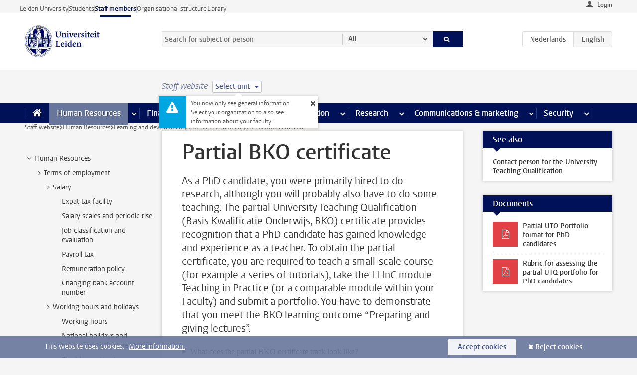

--- FILE ---
content_type: text/css;charset=UTF-8
request_url: https://www.staff.universiteitleiden.nl/design-1.0/css/ul2staff/screen.css?v=1.214.00
body_size: 81968
content:
@charset "UTF-8";@keyframes fadein{0%{opacity:0}to{opacity:1}}@keyframes fadeout{0%{opacity:1}to{opacity:0}}@font-face{font-display:auto;font-family:Vestula;font-style:normal;font-weight:400;src:url(../../../design-1.0/assets/fonts/vestulapro/vestulapro-regular.woff2) format("woff2"),url(../../../design-1.0/assets/fonts/vestulapro/vestulapro-regular.woff) format("woff")}@font-face{font-display:auto;font-family:Vestula;font-style:normal;font-weight:700;src:url(../../../design-1.0/assets/fonts/vestulapro/vestulapro-semibold.woff2) format("woff2"),url(../../../design-1.0/assets/fonts/vestulapro/vestulapro-semibold.woff) format("woff")}@font-face{font-display:auto;font-family:Vestula;font-style:italic;font-weight:400;src:url(../../../design-1.0/assets/fonts/vestulapro/vestulapro-regularitalic.woff2) format("woff2"),url(../../../design-1.0/assets/fonts/vestulapro/vestulapro-regularitalic.woff) format("woff")}@font-face{font-display:auto;font-family:Vestula;font-style:italic;font-weight:700;src:url(../../../design-1.0/assets/fonts/vestulapro/vestulapro-semibolditalic.woff2) format("woff2"),url(../../../design-1.0/assets/fonts/vestulapro/vestulapro-semibolditalic.woff) format("woff")}@font-face{font-display:auto;font-family:Fontello;font-style:normal;font-weight:400;src:url(../../../design-1.0/assets/fonts/fontello/fontello.woff2) format("woff2"),url(../../../design-1.0/assets/fonts/fontello/fontello.woff) format("woff")}.visually-hidden{-webkit-clip-path:inset(100%);clip-path:inset(100%);height:1px;overflow:hidden;position:absolute;white-space:nowrap;width:1px}.is_icon:after{font-family:fontello}.is_icon--down:after{content:"\e80c"}.is_icon--up:after{content:"\e80f"}:root{--focusring-color:#001158;--focusring-offset:-2px;--focusring:2px solid var(--focusring-color);--focusring--light:2px solid #fff;--default-offset:var(--focusring-offset);--ring-background:0 0 0 6px #fff}a:focus-visible,audio:focus-visible,button:focus-visible,input:focus-visible,select:focus-visible,summary:focus-visible{outline:2px solid var(--focusring-color)!important;outline-offset:var(--focusring-offset)!important}.logo a{--focusring-offset:2px;display:block}.search-suggestions li.active{outline:var(--focusring);outline-offset:var(--default-offset)}.main-nav,.submit{--focusring-color:#fff;--focusring-offset:-4px}.breadcrumb{--focusring-offset:2px}footer a{--focusring-offset:0px}footer .share a{--focusring-offset:2px}.cookies{--focusring-color:#fff;--focusring-offset:2px}.cookie-focus{--focusring-color:#001158}input[type=checkbox],input[type=radio]{--focusring-offset:2px}.rsp input[type=checkbox],.rsp input[type=radio]{--focusring-color:#fff}.sub-nav,article{--focusring-offset:0px}article .facts{--focusring-offset:-2px}.overview #content>p a{--focusring-offset:0px}.figure a:focus-visible figcaption{outline:var(--focusring--light);outline-offset:-4px}.share,.tags{--focusring-offset:2px}.aside,.box-content,.events,.table-list{--focusring-offset:-2px}.call-btn{--focusring-color:#fff;--focusring-offset:-4px}.more{--focusring-offset:2px}.box-content .more a{margin-right:4px}[role=tab]{--focusring-offset:-4px}[role=tab][aria-selected=true]{--focusring-color:#fff}figure a{--focusring-offset:2px}.image a{display:block}.move-slide,.zoom-button{--focusring-offset:2px}.move-slide:focus-visible,.zoom-button:focus-visible{background:#fff;box-shadow:var(--ring-background)!important}.move-thumbs{--focusring-offset:-4px;--focusring-color:#fff}.gallery-thumbnail[aria-selected=true]{--focusring-offset:-4px;--focusring-color:#001158}.gallery-thumbnail[aria-selected=true]:focus-visible{box-shadow:inset var(--ring-background)!important}.testimonial-toggle{--focusring-offset:2px}.testimonial-toggle:focus-visible{box-shadow:var(--ring-background)!important}.primary a{--focusring-offset:0px}.primary .box-content a{--focusring-offset:-2px}.box-countdown__link{display:block}.special-banner{--focusring-offset:2px}.special-banner a:focus-visible{box-shadow:var(--ring-background)}.epilogue,.video{--focusring-offset:0px}.banner{--focusring-color:#fff}.banner,.tree{--focusring-offset:0px}.site-selector{--focusring-color:#fff;--focusring-offset:-4px}#pagination{--focusring-offset:2px}.datepicker{--focusring-offset:-4px}.datepicker .ui-state-active{--focusring-color:#fff}.hero-team a:focus-visible{--focusring-color:transparent}.hero-team a:focus-visible span{outline:var(--focusring--light);outline-offset:-4px}.action{--focusring-color:#fff;--focusring-offset:2px}.landing .quote a:focus-visible p{outline:var(--focusring--light)}.library .local-search a{--focusring-color:#fff}.intern .feedback a,.intern .menu,.intern .user{--focusring-offset:2px}.intern .tasks{--focusring-offset:0px}.intern .action{--focusring-color:#001158}.intern.overview dd a:focus-visible p{outline:var(--focusring);outline-offset:-2px}.intern .box-content dd a:focus-visible address{outline:var(--focusring)}.search-container{--focusring-offset:-4px}.rsp-form__submit{--focusring-color:#fff;--focusring-offset:-4px}html{scroll-padding-block-start:1rem}.accordeon{-webkit-margin-after:1.375rem;margin-block-end:1.375rem}.accordeon :where(summary){-webkit-margin-before:.34375rem;background:#f5f5f5;border:1px solid #eee;color:#001158;font-family:vestula,arial,sans-serif;font-size:1rem;font-weight:700;line-height:1.375;margin:0;margin-block-start:.34375rem;padding-block:.34375rem;padding-inline:.625rem}.accordeon :where(summary) small{color:#535353;font-family:vestula,arial,sans-serif;font-size:.9375rem;font-weight:400;line-height:1.4666666667;margin-left:10px}.accordeon :where(summary):before{content:"\e812";float:right;font-family:fontello}.accordeon :where(summary):active,.accordeon :where(summary):focus,.accordeon :where(summary):hover{background-color:#68769c;border-color:#68769c;color:#fff}.accordeon :where(summary):active small,.accordeon :where(summary):focus small,.accordeon :where(summary):hover small{color:#fff}.accordeon :where(details[open]) :where(summary){background:#001158;border-color:#001158;color:#fff}.accordeon :where(details[open]) :where(summary):before{content:"\e810";font-family:fontello}.accordeon :where(.content){margin-block:.625rem 1.25rem;margin-inline:1rem}.accordeon :where(.content)>:last-child{margin-bottom:0}article:after{clear:both;content:"";display:table}article h1,article h2,article h3,article h4,article h5,article h6{color:#001158;font-family:vestula,arial,sans-serif;font-weight:700;margin:0}article address,article blockquote,article dl,article fieldset,article figure,article form,article ol,article p,article pre,article table,article ul{margin:0 0 1.375rem}article h2+h3{margin-top:.6875rem}article h3+h4{margin-top:.34375rem}article a{color:#a60;text-underline-offset:2px;transition:all .1s}article a:active,article a:focus,article a:hover{text-decoration-color:transparent;text-underline-offset:5px}article a.pdf:before{content:"\e833"}article a.external:before,article a.pdf:before{display:inline-block;font-family:fontello;font-size:.75rem;line-height:1.8333333333;margin-right:3px}article a.external:before{content:"\e809"}article h1{color:#333;font-size:2.625rem;line-height:1.0476190476;margin-bottom:1.375rem}@media only screen and (max-width:1024px){article h1{font-size:2.125rem;line-height:1.1323529412}}@media only screen and (max-width:768px){article h1{font-size:1.625rem;line-height:1.2692307692}}article h1+time{color:#707070;display:block;font-family:vestula,arial,sans-serif;font-size:.75rem;font-weight:700;line-height:1.8333333333}article h1.en{color:#707070}article h2{font-size:1.5rem;line-height:1.375}article h3{font-size:1.375rem;line-height:1.222222}article h4{font-size:1.125rem;line-height:1.375}article h5,article h6{font-size:.875rem;line-height:1.5714285714}article h6{font-weight:400}article .intro{color:#333;font-family:vestula,arial,sans-serif;font-size:1.25rem;line-height:1.375;margin-bottom:1.375rem}@media only screen and (max-width:1024px){article .intro{font-size:1.125rem;line-height:1.5277777778}}@media only screen and (max-width:768px){article .intro{font-size:1rem;line-height:1.375}}article .meta{color:#707070;display:block;font-family:vestula,arial,sans-serif;font-size:.75rem;font-weight:700;line-height:1.8333333333;margin:0}article pre{background:#333;color:#fff;overflow:auto;padding:.6875em 10px}article pre code{font-family:consolas,monaco,monospace;font-size:.875rem;line-height:1.5714285714}article ol,article ul{padding-left:30px}article li p,article ol ol,article ol ul,article td ol,article td p,article td ul,article th p,article ul ol,article ul ul{margin-bottom:0}article li>h3:first-child,article li>h4:first-child{margin-top:1.375rem}article .context{color:#a60;font-family:vestula,arial,sans-serif;font-size:1.25rem;font-weight:400;line-height:1.375}article .stand-out{margin:2.75rem 0}article ul.stand-out{list-style:none;padding-left:0}article ul.stand-out li+li{margin-top:1.375rem}@media only screen and (min-width:769px){article .indent{margin-left:12.5%}article .indent .image.float-left,article .indent>blockquote:not([class]){margin-left:-14.2857142857%}}article .image{display:table;margin-left:auto;margin-right:auto;table-layout:fixed;width:100%}article .image img{display:table-cell;width:100%}article .image a{text-decoration-color:#68769c}article .image a:active,article .image a:focus,article .image a:hover{text-decoration-color:transparent}article .image figcaption{caption-side:bottom;color:#68769c;display:table-caption;font-family:vestula,arial,sans-serif;font-size:.875rem;line-height:1.5714285714;margin-top:5px}article .image figcaption:empty{display:none}article .indent>blockquote:not([class]),article>blockquote:not([class]){color:#68769c;font-family:vestula,arial,sans-serif;font-size:1.125rem;line-height:1.5277777778}@media only screen and (min-width:436px){article .indent>blockquote:not([class]),article>blockquote:not([class]){float:left;margin-right:30px;width:38.2%}article .float-none{clear:both;margin:1.375rem 0}article .float-center{clear:both;margin:1.375rem auto;width:auto}article .float-left{float:left;margin-right:30px;width:auto}article .float-right{float:right;margin-left:30px;width:auto}}article table:not([class]){background:#fff;border:none;width:100%}article table:not([class]) td,article table:not([class]) th{padding:.6875rem}article table:not([class]) th{background-color:#767567;color:#fff;font-family:vestula,arial,sans-serif;font-size:1rem;font-weight:400;line-height:1.375;text-align:left}article table:not([class]) tbody tr:nth-child(2n){background-color:#f5f5f5}article div.table{background:#fff;border:1px solid #dfdfda;margin-bottom:1.375rem;overflow:auto;width:100%}article div.table table{border:none;margin-bottom:0}article div.table table td:not(:first-child){border-left:1px solid #dfdfda}article .people{font-family:vestula,arial,sans-serif;font-size:1.125rem;font-weight:700;line-height:1.2222222222;list-style:none;padding:0}article .people li{display:inline}article .people li:not(:last-child):after{content:", "}article .cta{background-color:#f5f5f5;border-radius:3px;clear:both;font-family:vestula,arial,sans-serif;margin-bottom:1.375rem;padding:1.375rem 20px}article .cta>:last-child{margin-bottom:0}article .accent,article .frame{border-left:5px solid #ccc;clear:both;font-family:vestula,arial,sans-serif;margin:2.75rem 0 2.75rem -5px;overflow:auto;padding:0 0 0 30px;width:calc(100% + 5px)}article .accent>:last-child,article .frame>:last-child{margin-bottom:0}article .accent figure,article .frame figure{float:left;margin-bottom:1.375rem}@media only screen and (min-width:436px){article .accent figure,article .frame figure{margin-right:20px;max-width:50%}}article .accent ul,article .frame ul{margin-left:20px;padding-left:0}article .frame{background:#f5f5f5;padding:1.375rem 30px}article .video{clear:both;margin-bottom:1.375rem}article .video h2{margin-bottom:.34375rem}article .read-more{font-family:vestula,arial,sans-serif;margin-bottom:1.375rem}article .read-more:after{content:"\e812";font-family:fontello;margin-left:5px}article .read-more:active,article .read-more:focus,article .read-more:hover{color:#333}article .social-embed{margin-bottom:1.375rem}@media only screen and (min-width:1025px){.sub-home article h1:first-child,article .hero+h1,article .main-content h1{background:#fff;display:table;margin-left:-40px;margin-top:-60px;max-width:100%;padding:20px 40px 0;position:relative}.sub-home article p.context:first-child{background:#fff;border:40px solid #fff;border-width:20px 40px 0;margin-left:-40px;margin-top:-60px;width:calc(100% + 80px)}}body{background-color:#f5f5f5;color:#535353;font-family:georgia,serif;font-size:100%;line-height:1.375}.box{background:#fff;overflow:hidden;position:relative}.box .box-header h2{background:#001158;color:#fff;font-family:vestula,arial,sans-serif;font-size:1rem;font-weight:700;line-height:1.375;margin:0 0 10px;padding:.34375rem 20px;position:relative}.box .box-header h2:after{border-color:#001158 transparent transparent;border-style:solid;border-width:8px 8px 0;bottom:-8px;content:"";height:0;left:20px;position:absolute;width:0}.box .box-header.alt h2{background:transparent;border-top:5px solid #68769c;color:#001158;margin:0;padding-left:0;padding-right:0}.box .box-header.alt h2:after{display:none}.box .box-content{font-family:vestula,arial,sans-serif;font-size:.875rem;font-weight:400;line-height:1.2857142857}.box .box-content .document-list-item__title,.box .box-content .profile-list-item__title{display:inline;font-family:vestula,arial,sans-serif;font-size:.875rem;font-weight:700;line-height:1.2857142857;margin-block:0}.box .box-content :where(a:visited) .document-list-item__title,.box .box-content :where(a:visited) .profile-list-item__title{color:#33489d}.box .box-content a{color:#333;font-weight:700;text-decoration:none}.box .box-content a:has(address){text-decoration:underline;text-underline-offset:2px;transition:all .1s}.box .box-content a:has(address):active,.box .box-content a:has(address):focus,.box .box-content a:has(address):hover{text-decoration-color:transparent;text-underline-offset:5px}.box .box-content .meta{color:#707070;display:block;font-size:.75rem;line-height:1.5;margin:0}.box .box-content>ul{list-style:none;margin:0;padding:0}.box .box-content>ul>li{border-top:1px dotted #ccc;margin:0;padding:10px 0}.box .box-content>ul>li:first-child{border-top:none}.box .box-content>ul>li>a{display:block;margin:-10px 0;overflow:hidden;padding:10px 0}.box .box-content>ul>li>a:active,.box .box-content>ul>li>a:focus,.box .box-content>ul>li>a:hover{background:#f5f5f5}.box .box-content>ul>li img{float:left;max-height:50px;width:50px}.box .box-content>ul>li figure+div,.box .box-content>ul>li img+div{margin-left:60px}.box .box-content>ul>li p{font-weight:400;margin:0}.box .box-content .more{border-top:1px dotted #ccc;font-family:vestula,arial,sans-serif;font-size:.75rem;font-weight:400;line-height:1.5;margin-bottom:0;margin-top:0;padding:10px 0;text-align:right}.box .box-content .more a{color:#a60;font-weight:400;text-decoration:underline;text-underline-offset:2px;transition:all .1s}.box .box-content .more a:active,.box .box-content .more a:focus,.box .box-content .more a:hover{text-underline-offset:5px}.box .box-content .more a:after{content:"\e812";display:inline-block;font-family:fontello;margin-left:5px}.box .box-content .more a:active,.box .box-content .more a:focus,.box .box-content .more a:hover{text-decoration-color:transparent}.box .box-content .more.pagination{text-align:center}.box .box-content .more.pagination span{padding:0 10px}.box .box-content .more.pagination a.prev:after{display:none}.box .box-content .more.pagination a.prev:before{content:"\e811";font-family:fontello;margin-right:5px}.box .box-content .more.pagination.first a.prev,.box .box-content .more.pagination.last a.next{visibility:hidden}.box .box-content .document-list-item__link,.box .box-content .profile-list-item__link{align-items:start;display:grid;grid-template-columns:60px 1fr}.box .box-content .document-list-item__link div,.box .box-content .profile-list-item__link div{align-content:start;display:grid;margin-left:0}.box .box-content .document-list-item__image,.box .box-content .event-date,.box .box-content .profile-list-item__image{grid-column:1/2;grid-row:1;margin-right:10px}.box .box-content .document-list-item__title{grid-row:2}.box.has-more .box-header h2{cursor:default}.box.has-more a:visited strong{color:#33489d}.box.expand.can-expand .box-content ul{border-bottom:1px dotted #ccc}.box.expand.can-expand .box-expand-toggle{background:none;border:none;color:#535353;cursor:pointer;display:block;margin:-10px auto;outline:none}.box.expand.can-expand .box-expand-toggle:before{content:"\e816";font-family:fontello}.box.expand.can-expand .box-expand-toggle:active,.box.expand.can-expand .box-expand-toggle:focus,.box.expand.can-expand .box-expand-toggle:hover{color:#a60}.box.expand.can-expand.is-expanded .box-expand-toggle:before{content:"\e819";font-family:fontello}.box.ghost{background:transparent;box-shadow:none}.box.ajax[data-hide-while-loading=true]{visibility:hidden}.box li.event a .event-date,.box.events a .event-date{width:50px}.box li.event a .event-date.one-day,.box.events a .event-date.one-day{background:#68769c;height:50px;padding:0}.box li.event a .event-date.one-day time,.box.events a .event-date.one-day time{padding:.75rem 0 0}.box li.event a .event-date.multiple-days time,.box.events a .event-date.multiple-days time{font-size:.75rem;height:25px;line-height:2.0833333333;padding:0}.box li.event a .event-date.multiple-days time abbr,.box.events a .event-date.multiple-days time abbr{display:inline;font-size:1em}.box li.event a .event-date+div,.box.events a .event-date+div{margin-left:60px}.box li.file a,.box.files a{text-overflow:ellipsis}.box li.file a:before,.box.files a:before{background:#767567;color:#fff;content:"\e842";float:left;font-family:fontello;font-size:1.125rem;font-weight:400;height:50px;line-height:50px;margin-right:10px;text-align:center;width:50px}.box li.file a.pdf:before,.box.files a.pdf:before{background:#e14045;content:"\e833";font-family:fontello}.box li.file a.word:before,.box.files a.word:before{background:#2b5797;content:"\e83f";font-family:fontello}.box li.file a.powerpoint:before,.box.files a.powerpoint:before{background:#d14426;content:"\e841";font-family:fontello}.box li.file a.excel:before,.box.files a.excel:before{background:#207347;content:"\e840";font-family:fontello}.box li.file a.doc:before,.box.files a.doc:before{background:#767567;content:"\e842";font-family:fontello}.box li.message a .meta,.box.messages a .meta{margin-left:20px}.box li.message a strong,.box.messages a strong{display:block;margin-left:20px}.box li.message a strong:before,.box.messages a strong:before{color:#001158;content:"\e839";display:inline-block;font-family:fontello;font-size:.625rem;font-weight:400;margin-left:-20px;margin-top:1px;text-align:center;vertical-align:top;width:20px}.box li.message a.archaeology strong:before,.box.messages a.archaeology strong:before{color:#00653f}.box li.message a.humanities strong:before,.box.messages a.humanities strong:before{color:#4d781f}.box li.message a.medicine-lumc strong:before,.box.messages a.medicine-lumc strong:before{color:#0e67b9}.box li.message a.campus-the-hague strong:before,.box li.message a.governance-and-global-affairs strong:before,.box.messages a.campus-the-hague strong:before,.box.messages a.governance-and-global-affairs strong:before{color:#007679}.box li.message a.law strong:before,.box.messages a.law strong:before{color:#a41467}.box li.message a.social-and-behavioural-sciences strong:before,.box.messages a.social-and-behavioural-sciences strong:before{color:#6433ab}.box li.message a.science strong:before,.box.messages a.science strong:before{color:#be4500}.box li.message a.university strong:before,.box.messages a.university strong:before{color:#001158}.box li.message a.university-50 strong:before,.box.messages a.university-50 strong:before{color:#68769c}.box li.message a.gray strong:before,.box li.message a.neutral strong:before,.box.messages a.gray strong:before,.box.messages a.neutral strong:before{color:#76756c}.box li.message a.locked strong:before,.box.messages a.locked strong:before{color:#ccc}.box li.message a:visited strong:before,.box.messages a:visited strong:before{color:#bfc3d5}.box.figure a{display:block;height:100%;overflow:hidden}.box.figure a:active,.box.figure a:focus,.box.figure a:hover{background:#f5f5f5}.box.figure figure img{display:block;height:auto;margin:0;width:100%}.box.figure figure figcaption{color:#333;display:block;font-size:1.25rem;font-weight:700;line-height:1.2;padding:.6875rem 20px}.box.figure figure figcaption .meta{color:#707070;display:block;font-size:1rem;line-height:1.375;margin-top:.34375rem}.box.figure figure figcaption .meta p{margin:0}.box.figure.alt figure{background:#fff none 50% 50% no-repeat;background-size:cover;position:relative}.box.figure.alt figure img{left:0;position:absolute;top:0;z-index:1}.box.figure.alt figure figcaption{color:#fff;font-size:1.625rem;line-height:1.2692307692;padding:20px;position:relative;text-shadow:1px 1px 0 rgba(0,0,0,.5);z-index:2}.box.figure.alt figure figcaption .meta{color:#ddd}.box.figure.portrait figure{overflow:hidden}.box.figure.portrait figure img{float:left;margin-right:10px;width:auto}.box.figure.portrait figure figcaption{font-size:1rem;line-height:1.375;margin:0;padding:0}.box.figure.portrait figure figcaption .meta{font-size:.75rem;line-height:1.3333333333;margin-top:.6875rem}.box.figure.ghost figcaption{background:#001158;color:#fff;font-family:vestula,arial,sans-serif;font-size:1rem;line-height:2.0625;padding:0 20px;position:relative;text-shadow:1px 1px 0 rgba(0,0,0,.5)}.box.figure.ghost figcaption:before{border-color:transparent transparent #001158;border-style:solid;border-width:0 8px 8px;content:"";height:0;position:absolute;right:20px;top:-8px;width:0}.box.figure.ghost a:active figcaption,.box.figure.ghost a:focus figcaption,.box.figure.ghost a:hover figcaption{background:#68769c}.box.figure.ghost a:active figcaption:before,.box.figure.ghost a:focus figcaption:before,.box.figure.ghost a:hover figcaption:before{border-color:transparent transparent #68769c;border-style:solid;border-width:0 8px 8px;content:"";height:0;width:0}.box.nested .box-content ul li a+a{padding-left:40px}.box.banner{background-clip:padding-box;background-color:#68769c;border-bottom:10px solid transparent;box-shadow:none;overflow:visible;position:relative}.box.banner:after,.box.banner:before{content:"";position:absolute}.box.banner:before{border-left:20px solid #68769c;border-right:10px solid transparent;left:0}.box.banner:after,.box.banner:before{border-top:10px solid #68769c;bottom:-10px}.box.banner:after{border-left:10px solid transparent;border-right:10px solid #68769c;left:30px;right:0}.box.banner.bg-rood{background-color:#c0302d;box-shadow:none;overflow:visible;position:relative}.box.banner.bg-rood:after,.box.banner.bg-rood:before{content:"";position:absolute}.box.banner.bg-rood:before{border-left:20px solid #c0302d;border-right:10px solid transparent;border-top:10px solid #c0302d;bottom:-10px;left:0}.box.banner.bg-rood:after{border-left:10px solid transparent;border-right:10px solid #c0302d;border-top:10px solid #c0302d;bottom:-10px;left:30px;right:0}.box.banner.bg-turkoois{background-color:#009b98;box-shadow:none;overflow:visible;position:relative}.box.banner.bg-turkoois:after,.box.banner.bg-turkoois:before{content:"";position:absolute}.box.banner.bg-turkoois:before{border-left:20px solid #009b98;border-right:10px solid transparent;border-top:10px solid #009b98;bottom:-10px;left:0}.box.banner.bg-turkoois:after{border-left:10px solid transparent;border-right:10px solid #009b98;border-top:10px solid #009b98;bottom:-10px;left:30px;right:0}.box.banner.bg-oranje{background-color:#e07a29;box-shadow:none;overflow:visible;position:relative}.box.banner.bg-oranje:after,.box.banner.bg-oranje:before{content:"";position:absolute}.box.banner.bg-oranje:before{border-left:20px solid #e07a29;border-right:10px solid transparent;border-top:10px solid #e07a29;bottom:-10px;left:0}.box.banner.bg-oranje:after{border-left:10px solid transparent;border-right:10px solid #e07a29;border-top:10px solid #e07a29;bottom:-10px;left:30px;right:0}.box.banner.bg-groen{background-color:#a1b116;box-shadow:none;overflow:visible;position:relative}.box.banner.bg-groen:after,.box.banner.bg-groen:before{content:"";position:absolute}.box.banner.bg-groen:before{border-left:20px solid #a1b116;border-right:10px solid transparent;border-top:10px solid #a1b116;bottom:-10px;left:0}.box.banner.bg-groen:after{border-left:10px solid transparent;border-right:10px solid #a1b116;border-top:10px solid #a1b116;bottom:-10px;left:30px;right:0}.box.banner.bg-donkergroen{background-color:#008036;box-shadow:none;overflow:visible;position:relative}.box.banner.bg-donkergroen:after,.box.banner.bg-donkergroen:before{content:"";position:absolute}.box.banner.bg-donkergroen:before{border-left:20px solid #008036;border-right:10px solid transparent;border-top:10px solid #008036;bottom:-10px;left:0}.box.banner.bg-donkergroen:after{border-left:10px solid transparent;border-right:10px solid #008036;border-top:10px solid #008036;bottom:-10px;left:30px;right:0}.box.banner.bg-lichtblauw{background-color:#0e67b9;box-shadow:none;overflow:visible;position:relative}.box.banner.bg-lichtblauw:after,.box.banner.bg-lichtblauw:before{content:"";position:absolute}.box.banner.bg-lichtblauw:before{border-left:20px solid #0e67b9;border-right:10px solid transparent;border-top:10px solid #0e67b9;bottom:-10px;left:0}.box.banner.bg-lichtblauw:after{border-left:10px solid transparent;border-right:10px solid #0e67b9;border-top:10px solid #0e67b9;bottom:-10px;left:30px;right:0}.box.banner.bg-violet{background-color:#9e1c67;box-shadow:none;overflow:visible;position:relative}.box.banner.bg-violet:after,.box.banner.bg-violet:before{content:"";position:absolute}.box.banner.bg-violet:before{border-left:20px solid #9e1c67;border-right:10px solid transparent;border-top:10px solid #9e1c67;bottom:-10px;left:0}.box.banner.bg-violet:after{border-left:10px solid transparent;border-right:10px solid #9e1c67;border-top:10px solid #9e1c67;bottom:-10px;left:30px;right:0}.box.banner.bg-maroon{background-color:#832929;box-shadow:none;overflow:visible;position:relative}.box.banner.bg-maroon:after,.box.banner.bg-maroon:before{content:"";position:absolute}.box.banner.bg-maroon:before{border-left:20px solid #832929;border-right:10px solid transparent;border-top:10px solid #832929;bottom:-10px;left:0}.box.banner.bg-maroon:after{border-left:10px solid transparent;border-right:10px solid #832929;border-top:10px solid #832929;bottom:-10px;left:30px;right:0}.box.banner.bg-goud{background-color:#9d8a0a;box-shadow:none;overflow:visible;position:relative}.box.banner.bg-goud:after,.box.banner.bg-goud:before{content:"";position:absolute}.box.banner.bg-goud:before{border-left:20px solid #9d8a0a;border-right:10px solid transparent;border-top:10px solid #9d8a0a;bottom:-10px;left:0}.box.banner.bg-goud:after{border-left:10px solid transparent;border-right:10px solid #9d8a0a;border-top:10px solid #9d8a0a;bottom:-10px;left:30px;right:0}.box.banner.bg-blauw{background-color:#001158;box-shadow:none;overflow:visible;position:relative}.box.banner.bg-blauw:after,.box.banner.bg-blauw:before{content:"";position:absolute}.box.banner.bg-blauw:before{border-left:20px solid #001158;border-right:10px solid transparent;border-top:10px solid #001158;bottom:-10px;left:0}.box.banner.bg-blauw:after{border-left:10px solid transparent;border-right:10px solid #001158;border-top:10px solid #001158;bottom:-10px;left:30px;right:0}.box.banner .box-header h2{background:transparent;font-size:1.75rem;line-height:1.1785714286;margin:0;padding:20px 20px 0}.box.banner .box-header h2:after{display:none}.box.banner .box-content p{border:none;color:#fff;margin-left:20px;margin-right:20px}.box.banner .box-content p a{color:#fff;text-decoration:underline;text-underline-offset:2px;transition:all .1s}.box.banner .box-content p a:active,.box.banner .box-content p a:focus,.box.banner .box-content p a:hover{text-decoration-color:transparent;text-underline-offset:5px}.box.banner .box-content p.more a{text-underline-offset:2px;transition:all .1s}.box.banner .box-content p.more a:active,.box.banner .box-content p.more a:focus,.box.banner .box-content p.more a:hover{text-decoration-color:transparent;text-underline-offset:5px}.box.facts-figures .box-content ul li{min-height:50px;padding-left:50px;position:relative}.box.facts-figures .box-content ul li:before{color:#a60;content:"\e832";font-family:fontello;font-size:2rem;font-weight:400;height:40px;left:5px;line-height:1;margin:0;position:absolute;text-align:center;top:10px;width:40px}aside .box.facts-figures .box-content ul li:before{color:#535353}.box.facts-figures .box-content ul li.academic:before{content:"\e855";font-family:fontello}.box.facts-figures .box-content ul li.bar-chart:before{content:"\e869";font-family:fontello}.box.facts-figures .box-content ul li.diploma:before{content:"\e858";font-family:fontello}.box.facts-figures .box-content ul li.diversity:before{content:"\e85c";font-family:fontello}.box.facts-figures .box-content ul li.earth:before{content:"\e832";font-family:fontello}.box.facts-figures .box-content ul li.firstyears:before{content:"\e814";font-family:fontello}.box.facts-figures .box-content ul li.freedom-dove:before{content:"\e875";font-family:fontello}.box.facts-figures .box-content ul li.glass-and-fork:before{content:"\e86d";font-family:fontello}.box.facts-figures .box-content ul li.laurel:before{content:"\e859";font-family:fontello}.box.facts-figures .box-content ul li.microscope:before{content:"\e86b";font-family:fontello}.box.facts-figures .box-content ul li.nobel-prize:before{content:"\e86a";font-family:fontello}.box.facts-figures .box-content ul li.nobelprice:before{content:"\e854";font-family:fontello}.box.facts-figures .box-content ul li.people-speaking:before{content:"\e874";font-family:fontello}.box.facts-figures .box-content ul li.people:before{content:"\e856";font-family:fontello}.box.facts-figures .box-content ul li.person-with-briefcase:before{content:"\e876";font-family:fontello}.box.facts-figures .box-content ul li.podium:before{content:"\e86e";font-family:fontello}.box.facts-figures .box-content ul li.q-and-a:before{content:"\e86f";font-family:fontello}.box.facts-figures .box-content ul li.ranking:before{content:"\e85a";font-family:fontello}.box.facts-figures .box-content ul li.rating:before{content:"\e85d";font-family:fontello}.box.facts-figures .box-content ul li.recycle:before{content:"\e870";font-family:fontello}.box.facts-figures .box-content ul li.scales:before{content:"\e871";font-family:fontello}.box.facts-figures .box-content ul li.suitcase:before{content:"\e857";font-family:fontello}.box.facts-figures .box-content ul li.trophy:before{content:"\e872";font-family:fontello}.box.facts-figures .box-content ul li.user-headset:before{content:"\e873";font-family:fontello}.box.facts-figures .box-content ul li.windmill:before{content:"\e86c";font-family:fontello}.box.facts-figures .box-content ul li a{margin-left:-50px;padding-left:50px}.box.facts-figures .box-content ul li span{color:#001158;display:block;font-size:.75rem;line-height:1.5;text-transform:uppercase}.box.facts-figures .box-content ul li .facts__title,.box.facts-figures .box-content ul li strong{color:#68769c;display:block;font-size:1.375rem;font-weight:400;line-height:1.5;margin-block:0}.box.facts-figures dl{margin:20px 20px 10px}.box.facts-figures dt{color:#68769c;font-size:1rem;line-height:1.375}.box.facts-figures dt:not(:first-child){border-top:1px dotted #ccc;margin-top:.34375rem;padding-top:.34375rem}.box.facts-figures dd{color:#001158;font-size:.6875rem;line-height:2;margin:0;text-transform:uppercase}.box.event-details .box-content dl{margin:1.375rem 20px}.box.event-details .box-content dl dt{color:#707070;float:left;margin-bottom:.6875rem;width:40%}.box.event-details .box-content dl dd{font-weight:700;margin-bottom:.6875rem;margin-left:40%}.box.event-details .box-content dl dd a{color:#a60}.box.event-details .box-content dl dd a:active,.box.event-details .box-content dl dd a:hover{color:#000}.box.event-details .box-content dl dt.hidden{display:none}.box.event-details .box-content dl dt.hidden+dd{margin-left:0}.box.event-details .box-content dl time{display:block}.box.event-details .box-content dl time+time{margin-top:.6875rem}.box.event-details .box-content dl time span{display:block}.box.event-details .box-content dl .call-btn+.call-btn{margin-top:5px}.box.event-details .box-content label{color:#707070;display:block;margin:1.375rem 20px}.box.event-details .box-content label select{color:#333;display:block;margin-top:.34375rem;width:100%}.box.social .box-content>ul>li>a{align-items:center;display:flex}.box.social .box-content>ul>li>a:before{background:#68769c;border-radius:100%;color:#fff;content:"\e832";display:inline-block;font-family:fontello;font-size:1rem;font-weight:400;height:28px;line-height:1.75;margin-right:5px;text-align:center;vertical-align:middle;width:28px}.box.social .box-content>ul>li a[href*="facebook.com"]:before{background:transparent;color:#1877f2;content:"\e90d";display:grid;font-family:fontello;font-size:28px;place-content:center;width:auto}.box.social .box-content>ul>li a[href*="twitter.com"]:before{background:#000;content:"\e910";font-family:fontello}.box.social .box-content>ul>li a[href*="linkedin.com"]:before{background:#0a66c2;content:"\e90f";font-family:fontello}.box.social .box-content>ul>li a[href*="youtube.com"]:before{align-items:center;background:#b00;content:"\e911";display:grid;font-family:fontello;font-size:12px}.box.social .box-content>ul>li a[href*="instagram.com"]:before{background:radial-gradient(circle farthest-corner at 35% 90%,#fec564,transparent 50%),radial-gradient(circle farthest-corner at 0 140%,#fec564,transparent 50%),radial-gradient(ellipse farthest-corner at 0 -25%,#5258cf,transparent 50%),radial-gradient(ellipse farthest-corner at 20% -50%,#5258cf,transparent 50%),radial-gradient(ellipse farthest-corner at 100% 0,#893dc2,transparent 50%),radial-gradient(ellipse farthest-corner at 60% -20%,#893dc2,transparent 50%),radial-gradient(ellipse farthest-corner at 100% 100%,#d9317a,transparent),linear-gradient(#6559ca,#bc318f 30%,#e33f5f 50%,#f77638 70%,#fec66d);content:"\e90e";font-family:fontello}.box.social .box-content>ul>li a[href*=mastodon]:before{background:linear-gradient(#6364ff,#563acc);content:"\e90c";font-family:fontello}.box.social .box-content>ul>li a[href*=bsky]:before{background:#1185fe;content:"\e88c";font-family:fontello}.box.social .box-content>ul>li a[href*="flickr.com"]:before{background:#ff0084;content:"\e831";font-family:fontello}.box.social .box-content>ul>li a[href*="pinterest.com"]:before{background:#cd2028;content:"\e82e";font-family:fontello}.box.social .box-content>ul>li a[href*="google.com"]:before{background:#dd4b39;content:"\e829";font-family:fontello}.box.social .box-content>ul>li a[href*="foursquare.com"]:before{background:#ef4b78;content:"\e828";font-family:fontello}.box.tweets .box-content ul li>img{margin-bottom:10px}.box.tweets .box-content ul li a{display:inline;margin:0;padding:0}.box.tweets .box-content ul li a:active,.box.tweets .box-content ul li a:focus,.box.tweets .box-content ul li a:hover{background:transparent;color:#a60;text-decoration:underline}.box.tweets .box-content ul li .date{float:right}.box.tweets .box-content ul li strong{display:block}.box.tweets .box-content ul li p{clear:both;margin:0}.box.tweets .box-content ul li .media{margin-top:10px}.box.tweets .box-content ul li .media iframe,.box.tweets .box-content ul li .media img{float:none;height:auto;max-width:100%;width:auto}.box.testimonial .box-header{background:#68769c;margin:0 0 50px;padding:10px 20px;text-shadow:1px 1px 0 rgba(0,0,0,.5)}.box.testimonial .box-header h2{background:none;margin:0;padding:0;text-align:center}.box.testimonial .box-header h2:after{display:none}.box.testimonial .box-header .role{color:#fff;font-family:vestula,arial,sans-serif;font-size:.875rem;line-height:1.5714285714;margin:0;text-align:center}.box.testimonial .box-header img{border-radius:50%;display:block;margin:10px auto -50px;width:80px}.box.testimonial .box-content{font-size:.875rem;line-height:1.5714285714;padding:0 20px;text-align:center}.js aside .box.modal{display:none}.box-countdown{container-type:inline-size;border-top:5px solid #68769c}.box-countdown__link{text-decoration:none}.box-countdown__link:hover .box-countdown__link-appearance{text-decoration:underline}.box-countdown__top{background-color:#fff;color:#333;font-family:georgia,serif;font-size:1.25rem;font-weight:400;line-height:1.1;margin:0;padding-block:0 1rem;padding-inline:1rem;text-align:center}.box-countdown__amount{color:#001158;display:block;font-family:georgia,serif;font-size:3rem;font-weight:400;line-height:.4583333333;line-height:1;margin-bottom:.5rem}.box-countdown__bottom{background-color:#001158;color:#fff;font-family:georgia,serif;font-size:1.25rem;font-weight:400;line-height:1.1;padding-inline:1rem;padding-bottom:48px;text-shadow:1px 0 rgba(0,0,0,.5)}.box-countdown__bottom.has-image{background-blend-mode:multiply;background-color:rgba(0,0,0,.3);background-position:50%;background-repeat:no-repeat;background-size:cover}.box-countdown__event{line-height:24px;margin:0;padding-block:2rem}.box-countdown__link-appearance{color:#7a83a8;font-family:vestula,arial,sans-serif;font-size:1rem;font-weight:400;line-height:1.375}.box-countdown__link-appearance:after{content:"\e812";display:inline-block;font-family:fontello;margin-left:5px;text-decoration:none}.box-countdown__image{bottom:0;left:0;position:absolute;width:100%;z-index:-1}@container (min-width: 220px){.box-countdown__days{-webkit-padding-after:.6875rem;padding-block-end:.6875rem}.box-countdown__amount{display:inline}}@container (min-width: 260px){.box-countdown__top{font-family:georgia,serif;font-size:1.375rem;font-weight:400;line-height:1}.box-countdown__days{padding-block:0}.box-countdown__amount{display:inline;font-size:4rem}.box-countdown__amount,.box-countdown__bottom{font-family:georgia,serif;font-weight:400;line-height:1}.box-countdown__bottom{font-size:1.375rem}.box-countdown__event{line-height:26px}.box-countdown__link-appearance{font-family:vestula,arial,sans-serif;font-size:1.125rem;font-weight:400;line-height:1.2222222222}}@container (min-width: 290px){.box-countdown__bottom,.box-countdown__top{padding-inline:2rem}}.box-row.with-padding .box,aside .box{box-shadow:0 0 5px 1px hsla(30,9%,43%,.3)}.box-row.with-padding .box .box-header h2,aside .box .box-header h2{padding-left:20px;padding-right:20px}.box-row.with-padding .box .box-content>ul>li,aside .box .box-content>ul>li{margin-left:20px;margin-right:20px}.box-row.with-padding .box .box-content>ul>li>a,aside .box .box-content>ul>li>a{margin-left:-20px;margin-right:-20px;padding-left:20px;padding-right:20px}.box-row.with-padding .box .box-content>p,aside .box .box-content>p{margin-left:20px;margin-right:20px}.box-row{clear:both}.box-row .box{float:left;margin-right:3.5%;width:31%}.box-row .box:last-child{margin-right:0}.box-row.twos{display:flex;flex-direction:column-reverse}.box-row.twos h2{color:#001158;font-size:1.75rem;line-height:1.25;margin-bottom:.5rem}@media only screen and (min-width:769px){.box-row.twos{-moz-column-gap:30px;column-gap:30px;display:grid;grid-template-columns:1fr 1fr}.box-row.twos figure{align-self:start}.box-row.twos.image-left{grid-auto-flow:dense}.box-row.twos.image-left figure{grid-column:1/2;margin:0}.box-row.twos.image-left .box-content{grid-column:-2/-1}}.box-row.threes .box:nth-child(3n+3){margin-right:0}.box-row.threes .box:nth-child(3n+4){clear:left}.box-row.fours .box{width:22.375%}.box-row.fours .box:nth-child(4n+4){margin-right:0}.box-row.fours .box:nth-child(4n+5){clear:left}.box-row.one-two .box:nth-child(2n),.box-row.two-one .box:nth-child(odd){width:65.5%}.box-row.one-two .box:nth-child(2n),.box-row.two-one .box:nth-child(2n){margin-right:0}.box-row.one-two .box:nth-child(odd){clear:left}.box-row.fifty-fifty .box{width:48.25%}.box-row.fifty-fifty .box:nth-child(2n){margin-right:0}.box-row.fifty-fifty .box:nth-child(odd){clear:left}.box-row.full .box{float:none;margin-right:0;width:auto}.box-row .box,.facets .box,aside .box{margin-bottom:30px}@media only screen and (min-width:436px) and (max-width:768px){aside .box{float:left;width:48.25%}aside .box:nth-child(odd){clear:left;margin-right:3.5%}}@media only screen and (max-width:768px){.box-row .box{float:none;margin-right:0;width:auto!important}}aside .box:not(.figure) a:visited strong{color:#33489d}.breadcrumb{display:flex;font-family:vestula,arial,sans-serif;font-size:.75rem;justify-content:space-between;line-height:1.8333333333;line-height:1.33334;padding-inline:.625rem}.breadcrumb ol{display:flex;flex-wrap:wrap;gap:.2604em;list-style:none;margin:0;padding:0;padding-block:.375rem}.breadcrumb ol:has(+button[aria-expanded=false]){flex-wrap:nowrap}.breadcrumb ol li{display:flex;gap:.2604em;padding-block:.375rem}.breadcrumb ol li:not(:last-child):after{align-self:flex-start;color:#707070;content:"\e80e";display:inline-block;font-family:fontello;font-size:.625rem;line-height:2.2;line-height:1.6;margin-inline:6px 3px;transform:translateY(1px)}.breadcrumb ol li[aria-hidden=true]{display:none}.breadcrumb ol li a{color:#535353;display:inline-block;text-decoration:none}.breadcrumb ol li a:hover{text-decoration:underline}.breadcrumb :where(.control-button){-webkit-margin-before:2px;align-self:flex-start;aspect-ratio:1/1;background-color:transparent;border:1px solid #ccc;color:#535353;line-height:1;margin-block-start:2px;min-width:2.25rem}.breadcrumb :where(.control-button):hover{background-color:#ccc}@media only screen and (min-width:769px){.breadcrumb{padding-inline:0}}.js_breadcrumbs-ellipsis[hidden=hidden]{display:none}.call-btn{background-color:#001158;border:none;border-radius:3px;color:#fff!important;display:inline-block;font-family:vestula,arial,sans-serif;font-size:1rem;font-weight:700;line-height:1.375;padding:.34375rem 30px;text-decoration:none;text-shadow:1px 1px 0 rgba(0,0,0,.5)}.call-btn.alt{background-color:#404d82}.call-btn.with:after{content:"\e812";font-family:fontello;margin-left:.5em}.call-btn.wide{width:100%}.call-btn.centered{text-align:center}.call-btn:active,.call-btn:focus,.call-btn:hover{background-color:#68769c;text-decoration:none}aside .call-btn{padding-left:20px;padding-right:20px}.btn{background-color:#fff;border:1px solid #ddd;border-radius:0;color:#535353;cursor:pointer;float:left;font-family:vestula,arial,sans-serif;font-size:.875rem;font-weight:700;line-height:1.5714285714;outline:none;padding:5px 15px 3px;text-decoration:none}.btn+.btn{margin-left:-1px}.btn:first-child{border-bottom-left-radius:3px;border-top-left-radius:3px}.btn:last-child{border-bottom-right-radius:3px;border-top-right-radius:3px}.btn:focus{background-color:#ffe}.btn.active,.btn:hover{background-color:#f5f5f5;box-shadow:inset 0 1px 1px rgba(0,0,0,.08);text-decoration:none}.btn.active{cursor:default}.btn.dimmed,.btn.dimmed:hover{background-color:#fff;border-color:#f5f5f5;box-shadow:none;color:#ccc;cursor:default}button.expand{background:#68769c;border:none;border-radius:3px;color:#fff;display:inline-block;font-family:vestula,arial,sans-serif;font-size:.875rem;font-weight:700;line-height:1.9642857143;margin-bottom:1.375rem;padding:0 10px;text-shadow:1px 1px 0 rgba(0,0,0,.5)}button.expand:after{content:" >"}button.expand:active,button.expand:focus,button.expand:hover{background-color:#001158}.control,.gallery-slides .move-slide,.zoom-button{background:hsla(0,0%,100%,.5);border:none;border-radius:50%;box-shadow:0 0 5px rgba(0,0,0,.5);color:#404d82;cursor:pointer;font-size:.9375rem;line-height:2.2;outline:none;padding:0;position:absolute;right:10px;text-align:center;top:10px;transition:background .15s,color .15s;width:2.0625rem}.control:active,.control:focus,.control:hover,.gallery-slides .move-slide:active,.gallery-slides .move-slide:focus,.gallery-slides .move-slide:hover,.zoom-button:active,.zoom-button:focus,.zoom-button:hover{background:hsla(0,0%,100%,.9);color:#001158}.datepicker{background:#ebebeb}.datepicker .today{background:#68769c;color:#fff;font-family:vestula,arial,sans-serif;font-size:3.75rem;line-height:1.5;text-align:center}@media only screen and (max-width:768px){.datepicker{margin-bottom:0!important}.datepicker .today{display:none}}#ui-datepicker-div{box-shadow:0 0 5px 1px hsla(30,9%,43%,.3);max-width:250px}.ui-datepicker-header{background-color:#5c6791;color:#fff;cursor:pointer;font-family:vestula,arial,sans-serif;font-size:1.125rem;line-height:1.2222222222;padding:10px;text-align:center}.ui-datepicker-prev{cursor:pointer;float:left}.ui-datepicker-prev span{display:none}.ui-datepicker-prev:before{content:"\e80d";font-family:fontello}.ui-datepicker-prev:hover{color:#bfc3d5}.ui-datepicker-next{cursor:pointer;float:right}.ui-datepicker-next span{display:none}.ui-datepicker-next:before{content:"\e80e";font-family:fontello}.ui-datepicker-next:hover{color:#bfc3d5}.ui-datepicker-month{text-transform:capitalize}.ui-datepicker table{border-collapse:collapse;table-layout:fixed;width:100%}.ui-datepicker table thead th{background-color:#68769c;color:#fff;font-family:vestula,arial,sans-serif;font-size:.625rem;line-height:2.5;text-align:center;text-transform:uppercase}.ui-datepicker table tbody td{background:#fff;border:1px solid #ebebeb;border-width:0 0 1px 1px;font-family:vestula,arial,sans-serif;font-size:.9375rem;line-height:2;text-align:center}.ui-datepicker table tbody td:first-child{border-left-width:0}.ui-datepicker table tbody td.ui-datepicker-today a:not(.ui-state-active){box-shadow:inset 0 0 0 1px #68769c}.ui-datepicker table tbody td a{color:#535353;display:block;text-decoration:none}.ui-datepicker table tbody td a:hover{color:#000}.ui-datepicker table tbody td a.ui-state-active{background:#001158;color:#fff}.ui-datepicker table tbody td.ui-datepicker-other-month{color:#ddd;cursor:default}@media only screen and (max-width:768px){.datepicker:not(.open) table{display:none}}.event-date{background:#5c6791;color:#fff;float:left;font-family:vestula,arial,sans-serif;font-size:1rem;font-weight:700;line-height:1;text-align:center;width:60px}.event-date time{background:#68769c;display:block;padding:.375rem 0}.event-date time+time{background:transparent}.event-date abbr{border:none;display:block;font-size:.75rem;line-height:1;text-decoration:none;text-transform:uppercase}.event-date.one-day{padding-bottom:2.5rem}.event-date+div{margin-left:80px}.candy{background:#68769c;border-radius:3px;box-shadow:0 2px 4px rgba(0,0,0,.18);color:#fff;display:inline-block;font-family:vestula,arial,sans-serif;font-size:1.0625rem;font-weight:700;line-height:1.2941176471;padding:10px 15px;text-decoration:none}.candy:active,.candy:focus,.candy:hover{background:#404d82}.candy:after{content:" >"}.bar-chart{list-style:none;padding:0}h2+.bar-chart{margin-top:.34375rem}.bar-chart li{background:#bfc3d5;line-height:2.75;margin-bottom:.6875rem;overflow:hidden;position:relative;text-align:right}.bar-chart li i{background:#001158;height:100%;left:0;position:absolute;top:0;z-index:1}.bar-chart li i:after{border:1.375em solid transparent;border-left-color:#001158;content:"";display:inline-block;left:100%;position:absolute;top:0}.bar-chart li .amount{color:#fff;font-family:vestula,arial,sans-serif;font-size:1.25rem;font-weight:700;left:0;line-height:2.2;padding:0 10px;position:absolute;text-align:left;text-shadow:1px 1px 2px #000;z-index:5}.bar-chart li .label{color:#000;padding-right:10px;position:relative;text-shadow:1px 1px 0 hsla(0,0%,100%,.5);z-index:5}.js ul.pie-chart{visibility:hidden}.chart-caption{color:#68769c;font-family:vestula,arial,sans-serif;font-size:.8125rem;line-height:1.6923076923;text-align:center}.chooser{border-bottom:1px dotted #ccc;margin-bottom:1.375rem}.chooser fieldset{position:relative}.chooser legend{color:#001158;font-weight:700}.chooser label,.chooser legend{font-family:vestula,arial,sans-serif}.chooser label{cursor:pointer;display:table;padding-left:22px;text-indent:-22px}.chooser label input{display:inline-block;margin-right:3px}.chooser .conclusion{background-color:#f5f5f5;font-family:vestula,arial,sans-serif;font-weight:700;margin:1.375rem 0;padding:1.375rem 20px}.chooser .conclusion>:last-child{margin-bottom:0}.chooser .hidden{display:none}.chooser .hint{display:block;font-family:vestula,arial,sans-serif;font-size:.875rem;line-height:1.5714285714;margin:5px 0 0 25%}.js .chooser .hint{cursor:default;height:1.75rem;margin:0 -10px 0 0;overflow:hidden;padding:6px 10px;position:absolute;right:0;top:-6px;width:2rem}@media only screen and (max-width:768px){.js .chooser .hint{margin-right:0;margin-top:-6px}}.js .chooser .hint:before{content:"\e807";float:right;font-family:fontello}.js .chooser .hint.active,.js .chooser .hint:hover{background:#666;border-radius:3px;color:#fff;height:auto;text-shadow:1px 1px 0 rgba(0,0,0,.5);width:200px;z-index:10}.q-and-a{accent-color:#333}.archaeology .box.cta,.archaeology .testimonial-header{background-color:#00653f}.archaeology .box.cta{box-shadow:none;margin-top:20px;overflow:visible;position:relative}.archaeology .box.cta:after,.archaeology .box.cta:before{content:"";position:absolute}.archaeology .box.cta:before{border-bottom:20px solid #00653f;border-left:20px solid #00653f;border-right:20px solid transparent;left:0;top:-20px}.archaeology .box.cta:after{border-bottom:20px solid #00653f;border-left:20px solid transparent;border-right:20px solid #00653f;left:40px;right:0;top:-20px}.archaeology .box.facts-figures li strong{color:#00653f}.archaeology .box.figure.ghost figcaption{background-color:#00653f}.archaeology .box.figure.ghost figcaption:before{border-color:transparent transparent #00653f;border-style:solid;border-width:0 8px 8px;content:"";height:0;width:0}.archaeology .box.figure.ghost a:active figcaption,.archaeology .box.figure.ghost a:focus figcaption,.archaeology .box.figure.ghost a:hover figcaption{background-color:#00985f}.archaeology .box.figure.ghost a:active figcaption:before,.archaeology .box.figure.ghost a:focus figcaption:before,.archaeology .box.figure.ghost a:hover figcaption:before{border-color:transparent transparent #00985f;border-style:solid;border-width:0 8px 8px;content:"";height:0;width:0}.archaeology .box.banner,.archaeology.box.banner{background-color:#00653f;box-shadow:none;overflow:visible;position:relative}.archaeology .box.banner:after,.archaeology .box.banner:before,.archaeology.box.banner:after,.archaeology.box.banner:before{content:"";position:absolute}.archaeology .box.banner:before,.archaeology.box.banner:before{border-left:20px solid #00653f;border-right:10px solid transparent;border-top:10px solid #00653f;bottom:-10px;left:0}.archaeology .box.banner:after,.archaeology.box.banner:after{border-left:10px solid transparent;border-right:10px solid #00653f;border-top:10px solid #00653f;bottom:-10px;left:30px;right:0}.archaeology .box:not(.banner) .box-header:not(.alt) h2{background-color:#00653f}.archaeology .box .box-header.alt h2,.archaeology .box:not(.banner) .box-header:not(.alt) h2:after{border-top-color:#00653f}.archaeology .box.rsp-help,.archaeology .call-btn.alt,.hero .archaeology.feature{background-color:#00653f}.hero .archaeology.feature:before{border-bottom-color:#00653f;border-left-color:#00653f}.hero .archaeology.feature:after{border-bottom-color:#00653f;border-right-color:#00653f}.archaeology .bar-chart li{background-color:rgba(0,101,63,.25)}.archaeology .bar-chart li i{background-color:#00653f}.archaeology .bar-chart li i:after{border-left-color:#00653f}.archaeology .fac-btn{background-color:#00653f}.archaeology .fac-btn:active,.archaeology .fac-btn:focus,.archaeology .fac-btn:hover{background-color:#00985f}.archaeology.candy{background:linear-gradient(180deg,#00653f,#00321f)}.archaeology.candy:active,.archaeology.candy:focus,.archaeology.candy:hover{background:linear-gradient(180deg,#004c2f,#00190f)}.landing .archaeology.benefits li:before{background-color:#00653f}.landing .archaeology.quote blockquote{background-image:linear-gradient(to right bottom,rgba(0,101,46,.6),rgba(0,101,80,.8))}.landing .banners .content .archaeology{background-color:#00653f;border-top-color:#00321f;color:#fff}.landing .banners .content .archaeology a:only-child p,.landing .banners .content .archaeology h3{color:#fff}.humanities .box.cta,.humanities .testimonial-header{background-color:#4d781f}.humanities .box.cta{box-shadow:none;margin-top:20px;overflow:visible;position:relative}.humanities .box.cta:after,.humanities .box.cta:before{content:"";position:absolute}.humanities .box.cta:before{border-bottom:20px solid #4d781f;border-left:20px solid #4d781f;border-right:20px solid transparent;left:0;top:-20px}.humanities .box.cta:after{border-bottom:20px solid #4d781f;border-left:20px solid transparent;border-right:20px solid #4d781f;left:40px;right:0;top:-20px}.humanities .box.facts-figures li strong{color:#4d781f}.humanities .box.figure.ghost figcaption{background-color:#4d781f}.humanities .box.figure.ghost figcaption:before{border-color:transparent transparent #4d781f;border-style:solid;border-width:0 8px 8px;content:"";height:0;width:0}.humanities .box.figure.ghost a:active figcaption,.humanities .box.figure.ghost a:focus figcaption,.humanities .box.figure.ghost a:hover figcaption{background-color:#67a129}.humanities .box.figure.ghost a:active figcaption:before,.humanities .box.figure.ghost a:focus figcaption:before,.humanities .box.figure.ghost a:hover figcaption:before{border-color:transparent transparent #67a129;border-style:solid;border-width:0 8px 8px;content:"";height:0;width:0}.humanities .box.banner,.humanities.box.banner{background-color:#4d781f;box-shadow:none;overflow:visible;position:relative}.humanities .box.banner:after,.humanities .box.banner:before,.humanities.box.banner:after,.humanities.box.banner:before{content:"";position:absolute}.humanities .box.banner:before,.humanities.box.banner:before{border-left:20px solid #4d781f;border-right:10px solid transparent;border-top:10px solid #4d781f;bottom:-10px;left:0}.humanities .box.banner:after,.humanities.box.banner:after{border-left:10px solid transparent;border-right:10px solid #4d781f;border-top:10px solid #4d781f;bottom:-10px;left:30px;right:0}.humanities .box:not(.banner) .box-header:not(.alt) h2{background-color:#4d781f}.humanities .box .box-header.alt h2,.humanities .box:not(.banner) .box-header:not(.alt) h2:after{border-top-color:#4d781f}.hero .humanities.feature,.humanities .box.rsp-help,.humanities .call-btn.alt{background-color:#4d781f}.hero .humanities.feature:before{border-bottom-color:#4d781f;border-left-color:#4d781f}.hero .humanities.feature:after{border-bottom-color:#4d781f;border-right-color:#4d781f}.humanities .bar-chart li{background-color:rgba(77,120,31,.25)}.humanities .bar-chart li i{background-color:#4d781f}.humanities .bar-chart li i:after{border-left-color:#4d781f}.humanities .fac-btn{background-color:#4d781f}.humanities .fac-btn:active,.humanities .fac-btn:focus,.humanities .fac-btn:hover{background-color:#67a129}.humanities.candy{background:linear-gradient(180deg,#4d781f,#334f15)}.humanities.candy:active,.humanities.candy:focus,.humanities.candy:hover{background:linear-gradient(180deg,#40641a,#263b0f)}.landing .humanities.benefits li:before{background-color:#4d781f}.landing .humanities.quote blockquote{background-image:linear-gradient(to right bottom,rgba(92,120,31,.6),rgba(62,120,31,.8))}.landing .banners .content .humanities{background-color:#4d781f;border-top-color:#334f15;color:#fff}.landing .banners .content .humanities a:only-child p,.landing .banners .content .humanities h3{color:#fff}.medicine-lumc .box.cta,.medicine-lumc .testimonial-header{background-color:#0e67b9}.medicine-lumc .box.cta{box-shadow:none;margin-top:20px;overflow:visible;position:relative}.medicine-lumc .box.cta:after,.medicine-lumc .box.cta:before{content:"";position:absolute}.medicine-lumc .box.cta:before{border-bottom:20px solid #0e67b9;border-left:20px solid #0e67b9;border-right:20px solid transparent;left:0;top:-20px}.medicine-lumc .box.cta:after{border-bottom:20px solid #0e67b9;border-left:20px solid transparent;border-right:20px solid #0e67b9;left:40px;right:0;top:-20px}.medicine-lumc .box.facts-figures li strong{color:#0e67b9}.medicine-lumc .box.figure.ghost figcaption{background-color:#0e67b9}.medicine-lumc .box.figure.ghost figcaption:before{border-color:transparent transparent #0e67b9;border-style:solid;border-width:0 8px 8px;content:"";height:0;width:0}.medicine-lumc .box.figure.ghost a:active figcaption,.medicine-lumc .box.figure.ghost a:focus figcaption,.medicine-lumc .box.figure.ghost a:hover figcaption{background-color:#1281e8}.medicine-lumc .box.figure.ghost a:active figcaption:before,.medicine-lumc .box.figure.ghost a:focus figcaption:before,.medicine-lumc .box.figure.ghost a:hover figcaption:before{border-color:transparent transparent #1281e8;border-style:solid;border-width:0 8px 8px;content:"";height:0;width:0}.medicine-lumc .box.banner,.medicine-lumc.box.banner{background-color:#0e67b9;box-shadow:none;overflow:visible;position:relative}.medicine-lumc .box.banner:after,.medicine-lumc .box.banner:before,.medicine-lumc.box.banner:after,.medicine-lumc.box.banner:before{content:"";position:absolute}.medicine-lumc .box.banner:before,.medicine-lumc.box.banner:before{border-left:20px solid #0e67b9;border-right:10px solid transparent;border-top:10px solid #0e67b9;bottom:-10px;left:0}.medicine-lumc .box.banner:after,.medicine-lumc.box.banner:after{border-left:10px solid transparent;border-right:10px solid #0e67b9;border-top:10px solid #0e67b9;bottom:-10px;left:30px;right:0}.medicine-lumc .box:not(.banner) .box-header:not(.alt) h2{background-color:#0e67b9}.medicine-lumc .box .box-header.alt h2,.medicine-lumc .box:not(.banner) .box-header:not(.alt) h2:after{border-top-color:#0e67b9}.hero .medicine-lumc.feature,.medicine-lumc .box.rsp-help,.medicine-lumc .call-btn.alt{background-color:#0e67b9}.hero .medicine-lumc.feature:before{border-bottom-color:#0e67b9;border-left-color:#0e67b9}.hero .medicine-lumc.feature:after{border-bottom-color:#0e67b9;border-right-color:#0e67b9}.medicine-lumc .bar-chart li{background-color:rgba(14,103,185,.25)}.medicine-lumc .bar-chart li i{background-color:#0e67b9}.medicine-lumc .bar-chart li i:after{border-left-color:#0e67b9}.medicine-lumc .fac-btn{background-color:#0e67b9}.medicine-lumc .fac-btn:active,.medicine-lumc .fac-btn:focus,.medicine-lumc .fac-btn:hover{background-color:#1281e8}.medicine-lumc.candy{background:linear-gradient(180deg,#0e67b9,#0a4d8a)}.medicine-lumc.candy:active,.medicine-lumc.candy:focus,.medicine-lumc.candy:hover{background:linear-gradient(180deg,#0c5aa1,#093f72)}.landing .medicine-lumc.benefits li:before{background-color:#0e67b9}.landing .medicine-lumc.quote blockquote{background-image:linear-gradient(to right bottom,rgba(14,132,185,.6),rgba(14,75,185,.8))}.landing .banners .content .medicine-lumc{background-color:#0e67b9;border-top-color:#0a4d8a;color:#fff}.landing .banners .content .medicine-lumc a:only-child p,.landing .banners .content .medicine-lumc h3{color:#fff}.campus-the-hague .testimonial-header{background-color:#007679}.campus-the-hague .box.cta{background-color:#007679;box-shadow:none;margin-top:20px;overflow:visible;position:relative}.campus-the-hague .box.cta:after,.campus-the-hague .box.cta:before{content:"";position:absolute}.campus-the-hague .box.cta:before{border-bottom:20px solid #007679;border-left:20px solid #007679;border-right:20px solid transparent;left:0;top:-20px}.campus-the-hague .box.cta:after{border-bottom:20px solid #007679;border-left:20px solid transparent;border-right:20px solid #007679;left:40px;right:0;top:-20px}.campus-the-hague .box.facts-figures li strong{color:#007679}.campus-the-hague .box.figure.ghost figcaption{background-color:#007679}.campus-the-hague .box.figure.ghost figcaption:before{border-color:transparent transparent #007679;border-style:solid;border-width:0 8px 8px;content:"";height:0;width:0}.campus-the-hague .box.figure.ghost a:active figcaption,.campus-the-hague .box.figure.ghost a:focus figcaption,.campus-the-hague .box.figure.ghost a:hover figcaption{background-color:#00a8ac}.campus-the-hague .box.figure.ghost a:active figcaption:before,.campus-the-hague .box.figure.ghost a:focus figcaption:before,.campus-the-hague .box.figure.ghost a:hover figcaption:before{border-color:transparent transparent #00a8ac;border-style:solid;border-width:0 8px 8px;content:"";height:0;width:0}.campus-the-hague .box.banner,.campus-the-hague.box.banner{background-color:#007679;box-shadow:none;overflow:visible;position:relative}.campus-the-hague .box.banner:after,.campus-the-hague .box.banner:before,.campus-the-hague.box.banner:after,.campus-the-hague.box.banner:before{content:"";position:absolute}.campus-the-hague .box.banner:before,.campus-the-hague.box.banner:before{border-left:20px solid #007679;border-right:10px solid transparent;border-top:10px solid #007679;bottom:-10px;left:0}.campus-the-hague .box.banner:after,.campus-the-hague.box.banner:after{border-left:10px solid transparent;border-right:10px solid #007679;border-top:10px solid #007679;bottom:-10px;left:30px;right:0}.campus-the-hague .box:not(.banner) .box-header:not(.alt) h2{background-color:#007679}.campus-the-hague .box .box-header.alt h2,.campus-the-hague .box:not(.banner) .box-header:not(.alt) h2:after{border-top-color:#007679}.campus-the-hague .box.rsp-help,.campus-the-hague .call-btn.alt,.hero .campus-the-hague.feature{background-color:#007679}.hero .campus-the-hague.feature:before{border-bottom-color:#007679;border-left-color:#007679}.hero .campus-the-hague.feature:after{border-bottom-color:#007679;border-right-color:#007679}.campus-the-hague .bar-chart li{background-color:rgba(0,118,121,.25)}.campus-the-hague .bar-chart li i{background-color:#007679}.campus-the-hague .bar-chart li i:after{border-left-color:#007679}.campus-the-hague .fac-btn{background-color:#007679}.campus-the-hague .fac-btn:active,.campus-the-hague .fac-btn:focus,.campus-the-hague .fac-btn:hover{background-color:#00a8ac}.campus-the-hague.candy{background:linear-gradient(180deg,#007679,#004446)}.campus-the-hague.candy:active,.campus-the-hague.candy:focus,.campus-the-hague.candy:hover{background:linear-gradient(180deg,#005d60,#002b2d)}.landing .campus-the-hague.benefits li:before{background-color:#007679}.landing .campus-the-hague.quote blockquote{background-image:linear-gradient(to right bottom,rgba(0,121,104,.6),rgba(0,98,121,.8))}.landing .banners .content .campus-the-hague{background-color:#007679;border-top-color:#004446;color:#fff}.landing .banners .content .campus-the-hague a:only-child p,.landing .banners .content .campus-the-hague h3{color:#fff}.governance-and-global-affairs .testimonial-header{background-color:#007679}.governance-and-global-affairs .box.cta{background-color:#007679;box-shadow:none;margin-top:20px;overflow:visible;position:relative}.governance-and-global-affairs .box.cta:after,.governance-and-global-affairs .box.cta:before{content:"";position:absolute}.governance-and-global-affairs .box.cta:before{border-bottom:20px solid #007679;border-left:20px solid #007679;border-right:20px solid transparent;left:0;top:-20px}.governance-and-global-affairs .box.cta:after{border-bottom:20px solid #007679;border-left:20px solid transparent;border-right:20px solid #007679;left:40px;right:0;top:-20px}.governance-and-global-affairs .box.facts-figures li strong{color:#007679}.governance-and-global-affairs .box.figure.ghost figcaption{background-color:#007679}.governance-and-global-affairs .box.figure.ghost figcaption:before{border-color:transparent transparent #007679;border-style:solid;border-width:0 8px 8px;content:"";height:0;width:0}.governance-and-global-affairs .box.figure.ghost a:active figcaption,.governance-and-global-affairs .box.figure.ghost a:focus figcaption,.governance-and-global-affairs .box.figure.ghost a:hover figcaption{background-color:#00a8ac}.governance-and-global-affairs .box.figure.ghost a:active figcaption:before,.governance-and-global-affairs .box.figure.ghost a:focus figcaption:before,.governance-and-global-affairs .box.figure.ghost a:hover figcaption:before{border-color:transparent transparent #00a8ac;border-style:solid;border-width:0 8px 8px;content:"";height:0;width:0}.governance-and-global-affairs .box.banner,.governance-and-global-affairs.box.banner{background-color:#007679;box-shadow:none;overflow:visible;position:relative}.governance-and-global-affairs .box.banner:after,.governance-and-global-affairs .box.banner:before,.governance-and-global-affairs.box.banner:after,.governance-and-global-affairs.box.banner:before{content:"";position:absolute}.governance-and-global-affairs .box.banner:before,.governance-and-global-affairs.box.banner:before{border-left:20px solid #007679;border-right:10px solid transparent;border-top:10px solid #007679;bottom:-10px;left:0}.governance-and-global-affairs .box.banner:after,.governance-and-global-affairs.box.banner:after{border-left:10px solid transparent;border-right:10px solid #007679;border-top:10px solid #007679;bottom:-10px;left:30px;right:0}.governance-and-global-affairs .box:not(.banner) .box-header:not(.alt) h2{background-color:#007679}.governance-and-global-affairs .box .box-header.alt h2,.governance-and-global-affairs .box:not(.banner) .box-header:not(.alt) h2:after{border-top-color:#007679}.governance-and-global-affairs .box.rsp-help,.governance-and-global-affairs .call-btn.alt,.hero .governance-and-global-affairs.feature{background-color:#007679}.hero .governance-and-global-affairs.feature:before{border-bottom-color:#007679;border-left-color:#007679}.hero .governance-and-global-affairs.feature:after{border-bottom-color:#007679;border-right-color:#007679}.governance-and-global-affairs .bar-chart li{background-color:rgba(0,118,121,.25)}.governance-and-global-affairs .bar-chart li i{background-color:#007679}.governance-and-global-affairs .bar-chart li i:after{border-left-color:#007679}.governance-and-global-affairs .fac-btn{background-color:#007679}.governance-and-global-affairs .fac-btn:active,.governance-and-global-affairs .fac-btn:focus,.governance-and-global-affairs .fac-btn:hover{background-color:#00a8ac}.governance-and-global-affairs.candy{background:linear-gradient(180deg,#007679,#004446)}.governance-and-global-affairs.candy:active,.governance-and-global-affairs.candy:focus,.governance-and-global-affairs.candy:hover{background:linear-gradient(180deg,#005d60,#002b2d)}.landing .governance-and-global-affairs.benefits li:before{background-color:#007679}.landing .governance-and-global-affairs.quote blockquote{background-image:linear-gradient(to right bottom,rgba(0,121,104,.6),rgba(0,98,121,.8))}.landing .banners .content .governance-and-global-affairs{background-color:#007679;border-top-color:#004446;color:#fff}.landing .banners .content .governance-and-global-affairs a:only-child p,.landing .banners .content .governance-and-global-affairs h3{color:#fff}.law .box.cta,.law .testimonial-header{background-color:#a41467}.law .box.cta{box-shadow:none;margin-top:20px;overflow:visible;position:relative}.law .box.cta:after,.law .box.cta:before{content:"";position:absolute}.law .box.cta:before{border-left:20px solid #a41467;border-right:20px solid transparent;left:0}.law .box.cta:after,.law .box.cta:before{border-bottom:20px solid #a41467;top:-20px}.law .box.cta:after{border-left:20px solid transparent;border-right:20px solid #a41467;left:40px;right:0}.law .box.facts-figures li strong{color:#a41467}.law .box.figure.ghost figcaption{background-color:#a41467}.law .box.figure.ghost figcaption:before{border-color:transparent transparent #a41467;border-style:solid;border-width:0 8px 8px;content:"";height:0;width:0}.law .box.figure.ghost a:active figcaption,.law .box.figure.ghost a:focus figcaption,.law .box.figure.ghost a:hover figcaption{background-color:#d11a84}.law .box.figure.ghost a:active figcaption:before,.law .box.figure.ghost a:focus figcaption:before,.law .box.figure.ghost a:hover figcaption:before{border-color:transparent transparent #d11a84;border-style:solid;border-width:0 8px 8px;content:"";height:0;width:0}.law .box.banner,.law.box.banner{background-color:#a41467;box-shadow:none;overflow:visible;position:relative}.law .box.banner:after,.law .box.banner:before,.law.box.banner:after,.law.box.banner:before{content:"";position:absolute}.law .box.banner:before,.law.box.banner:before{border-left:20px solid #a41467;border-right:10px solid transparent;border-top:10px solid #a41467;bottom:-10px;left:0}.law .box.banner:after,.law.box.banner:after{border-left:10px solid transparent;border-right:10px solid #a41467;border-top:10px solid #a41467;bottom:-10px;left:30px;right:0}.law .box:not(.banner) .box-header:not(.alt) h2{background-color:#a41467}.law .box .box-header.alt h2,.law .box:not(.banner) .box-header:not(.alt) h2:after{border-top-color:#a41467}.hero .law.feature,.law .box.rsp-help,.law .call-btn.alt{background-color:#a41467}.hero .law.feature:before{border-bottom-color:#a41467;border-left-color:#a41467}.hero .law.feature:after{border-bottom-color:#a41467;border-right-color:#a41467}.law .bar-chart li{background-color:rgba(164,20,103,.25)}.law .bar-chart li i{background-color:#a41467}.law .bar-chart li i:after{border-left-color:#a41467}.law .fac-btn{background-color:#a41467}.law .fac-btn:active,.law .fac-btn:focus,.law .fac-btn:hover{background-color:#d11a84}.law.candy{background:linear-gradient(180deg,#a41467,#770e4a)}.law.candy:active,.law.candy:focus,.law.candy:hover{background:linear-gradient(180deg,#8d1159,#600c3c)}.landing .law.benefits li:before{background-color:#a41467}.landing .law.quote blockquote{background-image:linear-gradient(to right bottom,rgba(164,20,127,.6),rgba(164,20,79,.8))}.landing .banners .content .law{background-color:#a41467;border-top-color:#770e4a;color:#fff}.landing .banners .content .law a:only-child p,.landing .banners .content .law h3{color:#fff}.social-and-behavioural-sciences .testimonial-header{background-color:#6433ab}.social-and-behavioural-sciences .box.cta{background-color:#6433ab;box-shadow:none;margin-top:20px;overflow:visible;position:relative}.social-and-behavioural-sciences .box.cta:after,.social-and-behavioural-sciences .box.cta:before{content:"";position:absolute}.social-and-behavioural-sciences .box.cta:before{border-bottom:20px solid #6433ab;border-left:20px solid #6433ab;border-right:20px solid transparent;left:0;top:-20px}.social-and-behavioural-sciences .box.cta:after{border-bottom:20px solid #6433ab;border-left:20px solid transparent;border-right:20px solid #6433ab;left:40px;right:0;top:-20px}.social-and-behavioural-sciences .box.facts-figures li strong{color:#6433ab}.social-and-behavioural-sciences .box.figure.ghost figcaption{background-color:#6433ab}.social-and-behavioural-sciences .box.figure.ghost figcaption:before{border-color:transparent transparent #6433ab;border-style:solid;border-width:0 8px 8px;content:"";height:0;width:0}.social-and-behavioural-sciences .box.figure.ghost a:active figcaption,.social-and-behavioural-sciences .box.figure.ghost a:focus figcaption,.social-and-behavioural-sciences .box.figure.ghost a:hover figcaption{background-color:#7d48c9}.social-and-behavioural-sciences .box.figure.ghost a:active figcaption:before,.social-and-behavioural-sciences .box.figure.ghost a:focus figcaption:before,.social-and-behavioural-sciences .box.figure.ghost a:hover figcaption:before{border-color:transparent transparent #7d48c9;border-style:solid;border-width:0 8px 8px;content:"";height:0;width:0}.social-and-behavioural-sciences .box.banner,.social-and-behavioural-sciences.box.banner{background-color:#6433ab;box-shadow:none;overflow:visible;position:relative}.social-and-behavioural-sciences .box.banner:after,.social-and-behavioural-sciences .box.banner:before,.social-and-behavioural-sciences.box.banner:after,.social-and-behavioural-sciences.box.banner:before{content:"";position:absolute}.social-and-behavioural-sciences .box.banner:before,.social-and-behavioural-sciences.box.banner:before{border-left:20px solid #6433ab;border-right:10px solid transparent;border-top:10px solid #6433ab;bottom:-10px;left:0}.social-and-behavioural-sciences .box.banner:after,.social-and-behavioural-sciences.box.banner:after{border-left:10px solid transparent;border-right:10px solid #6433ab;border-top:10px solid #6433ab;bottom:-10px;left:30px;right:0}.social-and-behavioural-sciences .box:not(.banner) .box-header:not(.alt) h2{background-color:#6433ab}.social-and-behavioural-sciences .box .box-header.alt h2,.social-and-behavioural-sciences .box:not(.banner) .box-header:not(.alt) h2:after{border-top-color:#6433ab}.hero .social-and-behavioural-sciences.feature,.social-and-behavioural-sciences .box.rsp-help,.social-and-behavioural-sciences .call-btn.alt{background-color:#6433ab}.hero .social-and-behavioural-sciences.feature:before{border-bottom-color:#6433ab;border-left-color:#6433ab}.hero .social-and-behavioural-sciences.feature:after{border-bottom-color:#6433ab;border-right-color:#6433ab}.social-and-behavioural-sciences .bar-chart li{background-color:rgba(100,51,171,.25)}.social-and-behavioural-sciences .bar-chart li i{background-color:#6433ab}.social-and-behavioural-sciences .bar-chart li i:after{border-left-color:#6433ab}.social-and-behavioural-sciences .fac-btn{background-color:#6433ab}.social-and-behavioural-sciences .fac-btn:active,.social-and-behavioural-sciences .fac-btn:focus,.social-and-behavioural-sciences .fac-btn:hover{background-color:#7d48c9}.social-and-behavioural-sciences.candy{background:linear-gradient(180deg,#6433ab,#4d2784)}.social-and-behavioural-sciences.candy:active,.social-and-behavioural-sciences.candy:focus,.social-and-behavioural-sciences.candy:hover{background:linear-gradient(180deg,#592d97,#422170)}.landing .social-and-behavioural-sciences.benefits li:before{background-color:#6433ab}.landing .social-and-behavioural-sciences.quote blockquote{background-image:linear-gradient(to right bottom,rgba(80,51,171,.6),rgba(120,51,171,.8))}.landing .banners .content .social-and-behavioural-sciences{background-color:#6433ab;border-top-color:#4d2784;color:#fff}.landing .banners .content .social-and-behavioural-sciences a:only-child p,.landing .banners .content .social-and-behavioural-sciences h3{color:#fff}.science .box.cta,.science .testimonial-header{background-color:#be4500}.science .box.cta{box-shadow:none;margin-top:20px;overflow:visible;position:relative}.science .box.cta:after,.science .box.cta:before{content:"";position:absolute}.science .box.cta:before{border-bottom:20px solid #be4500;border-left:20px solid #be4500;border-right:20px solid transparent;left:0;top:-20px}.science .box.cta:after{border-bottom:20px solid #be4500;border-left:20px solid transparent;border-right:20px solid #be4500;left:40px;right:0;top:-20px}.science .box.facts-figures li strong{color:#be4500}.science .box.figure.ghost figcaption{background-color:#be4500}.science .box.figure.ghost figcaption:before{border-color:transparent transparent #be4500;border-style:solid;border-width:0 8px 8px;content:"";height:0;width:0}.science .box.figure.ghost a:active figcaption,.science .box.figure.ghost a:focus figcaption,.science .box.figure.ghost a:hover figcaption{background-color:#f15800}.science .box.figure.ghost a:active figcaption:before,.science .box.figure.ghost a:focus figcaption:before,.science .box.figure.ghost a:hover figcaption:before{border-color:transparent transparent #f15800;border-style:solid;border-width:0 8px 8px;content:"";height:0;width:0}.science .box.banner,.science.box.banner{background-color:#be4500;box-shadow:none;overflow:visible;position:relative}.science .box.banner:after,.science .box.banner:before,.science.box.banner:after,.science.box.banner:before{content:"";position:absolute}.science .box.banner:before,.science.box.banner:before{border-left:20px solid #be4500;border-right:10px solid transparent;border-top:10px solid #be4500;bottom:-10px;left:0}.science .box.banner:after,.science.box.banner:after{border-left:10px solid transparent;border-right:10px solid #be4500;border-top:10px solid #be4500;bottom:-10px;left:30px;right:0}.science .box:not(.banner) .box-header:not(.alt) h2{background-color:#be4500}.science .box .box-header.alt h2,.science .box:not(.banner) .box-header:not(.alt) h2:after{border-top-color:#be4500}.hero .science.feature,.science .box.rsp-help,.science .call-btn.alt{background-color:#be4500}.hero .science.feature:before{border-bottom-color:#be4500;border-left-color:#be4500}.hero .science.feature:after{border-bottom-color:#be4500;border-right-color:#be4500}.science .bar-chart li{background-color:rgba(190,69,0,.25)}.science .bar-chart li i{background-color:#be4500}.science .bar-chart li i:after{border-left-color:#be4500}.science .fac-btn{background-color:#be4500}.science .fac-btn:active,.science .fac-btn:focus,.science .fac-btn:hover{background-color:#f15800}.science.candy{background:linear-gradient(180deg,#be4500,#8b3200)}.science.candy:active,.science.candy:focus,.science.candy:hover{background:linear-gradient(180deg,#a53c00,#722900)}.landing .science.benefits li:before{background-color:#be4500}.landing .science.quote blockquote{background-image:linear-gradient(to right bottom,rgba(190,37,0,.6),rgba(190,101,0,.8))}.landing .banners .content .science{background-color:#be4500;border-top-color:#8b3200;color:#fff}.landing .banners .content .science a:only-child p,.landing .banners .content .science h3{color:#fff}.university .box.cta,.university .testimonial-header{background-color:#001158}.university .box.cta{box-shadow:none;margin-top:20px;overflow:visible;position:relative}.university .box.cta:after,.university .box.cta:before{content:"";position:absolute}.university .box.cta:before{border-bottom:20px solid #001158;border-left:20px solid #001158;border-right:20px solid transparent;left:0;top:-20px}.university .box.cta:after{border-bottom:20px solid #001158;border-left:20px solid transparent;border-right:20px solid #001158;left:40px;right:0;top:-20px}.university .box.facts-figures li strong{color:#001158}.university .box.figure.ghost figcaption{background-color:#001158}.university .box.figure.ghost figcaption:before{border-color:transparent transparent #001158;border-style:solid;border-width:0 8px 8px;content:"";height:0;width:0}.university .box.figure.ghost a:active figcaption,.university .box.figure.ghost a:focus figcaption,.university .box.figure.ghost a:hover figcaption{background-color:#001b8b}.university .box.figure.ghost a:active figcaption:before,.university .box.figure.ghost a:focus figcaption:before,.university .box.figure.ghost a:hover figcaption:before{border-color:transparent transparent #001b8b;border-style:solid;border-width:0 8px 8px;content:"";height:0;width:0}.university .box.banner,.university.box.banner{background-color:#001158;box-shadow:none;overflow:visible;position:relative}.university .box.banner:after,.university .box.banner:before,.university.box.banner:after,.university.box.banner:before{content:"";position:absolute}.university .box.banner:before,.university.box.banner:before{border-left:20px solid #001158;border-right:10px solid transparent;border-top:10px solid #001158;bottom:-10px;left:0}.university .box.banner:after,.university.box.banner:after{border-left:10px solid transparent;border-right:10px solid #001158;border-top:10px solid #001158;bottom:-10px;left:30px;right:0}.university .box:not(.banner) .box-header:not(.alt) h2{background-color:#001158}.university .box .box-header.alt h2,.university .box:not(.banner) .box-header:not(.alt) h2:after{border-top-color:#001158}.university .box.rsp-help,.university .call-btn.alt{background-color:#001158}.hero .university.feature{background-color:#001158;color:#bfc3d5}.hero .university.feature:before{border-bottom-color:#001158;border-left-color:#001158}.hero .university.feature:after{border-bottom-color:#001158;border-right-color:#001158}.university .bar-chart li{background-color:rgba(0,17,88,.25)}.university .bar-chart li i{background-color:#001158}.university .bar-chart li i:after{border-left-color:#001158}.university .fac-btn{background-color:#001158}.university .fac-btn:active,.university .fac-btn:focus,.university .fac-btn:hover{background-color:#001b8b}.university.candy{background:linear-gradient(180deg,#001158,#000725)}.university.candy:active,.university.candy:focus,.university.candy:hover{background:linear-gradient(180deg,#000c3f,#00020c)}.landing .university.benefits li:before{background-color:#001158}.landing .university.quote blockquote{background-image:linear-gradient(to right bottom,rgba(0,32,88,.6),rgba(0,2,88,.8))}.landing .banners .content .university{background-color:#001158;border-top-color:#000725;color:#fff}.landing .banners .content .university a:only-child p,.landing .banners .content .university h3{color:#fff}.university-50 .box.cta,.university-50 .testimonial-header{background-color:#68769c}.university-50 .box.cta{box-shadow:none;margin-top:20px;overflow:visible;position:relative}.university-50 .box.cta:after,.university-50 .box.cta:before{content:"";position:absolute}.university-50 .box.cta:before{border-bottom:20px solid #68769c;border-left:20px solid #68769c;border-right:20px solid transparent;left:0;top:-20px}.university-50 .box.cta:after{border-bottom:20px solid #68769c;border-left:20px solid transparent;border-right:20px solid #68769c;left:40px;right:0;top:-20px}.university-50 .box.facts-figures li strong{color:#68769c}.university-50 .box.figure.ghost figcaption{background-color:#68769c}.university-50 .box.figure.ghost figcaption:before{border-color:transparent transparent #68769c;border-style:solid;border-width:0 8px 8px;content:"";height:0;width:0}.university-50 .box.figure.ghost a:active figcaption,.university-50 .box.figure.ghost a:focus figcaption,.university-50 .box.figure.ghost a:hover figcaption{background-color:#8792b0}.university-50 .box.figure.ghost a:active figcaption:before,.university-50 .box.figure.ghost a:focus figcaption:before,.university-50 .box.figure.ghost a:hover figcaption:before{border-color:transparent transparent #8792b0;border-style:solid;border-width:0 8px 8px;content:"";height:0;width:0}.university-50 .box.banner,.university-50.box.banner{background-color:#68769c;box-shadow:none;overflow:visible;position:relative}.university-50 .box.banner:after,.university-50 .box.banner:before,.university-50.box.banner:after,.university-50.box.banner:before{content:"";position:absolute}.university-50 .box.banner:before,.university-50.box.banner:before{border-left:20px solid #68769c;border-right:10px solid transparent;border-top:10px solid #68769c;bottom:-10px;left:0}.university-50 .box.banner:after,.university-50.box.banner:after{border-left:10px solid transparent;border-right:10px solid #68769c;border-top:10px solid #68769c;bottom:-10px;left:30px;right:0}.university-50 .box:not(.banner) .box-header:not(.alt) h2{background-color:#68769c}.university-50 .box .box-header.alt h2,.university-50 .box:not(.banner) .box-header:not(.alt) h2:after{border-top-color:#68769c}.hero .university-50.feature,.university-50 .box.rsp-help,.university-50 .call-btn.alt{background-color:#68769c}.hero .university-50.feature:before{border-bottom-color:#68769c;border-left-color:#68769c}.hero .university-50.feature:after{border-bottom-color:#68769c;border-right-color:#68769c}.university-50 .bar-chart li{background-color:rgba(104,118,156,.25)}.university-50 .bar-chart li i{background-color:#68769c}.university-50 .bar-chart li i:after{border-left-color:#68769c}.university-50 .fac-btn{background-color:#68769c}.university-50 .fac-btn:active,.university-50 .fac-btn:focus,.university-50 .fac-btn:hover{background-color:#8792b0}.university-50.candy{background:linear-gradient(180deg,#68769c,#535e7e)}.university-50.candy:active,.university-50.candy:focus,.university-50.candy:hover{background:linear-gradient(180deg,#5d6a8e,#49536f)}.landing .university-50.benefits li:before{background-color:#68769c}.landing .university-50.quote blockquote{background-image:linear-gradient(to right bottom,rgba(104,127,156,.6),rgba(104,109,156,.8))}.landing .banners .content .university-50{background-color:#68769c;border-top-color:#535e7e;color:#fff}.landing .banners .content .university-50 a:only-child p,.landing .banners .content .university-50 h3{color:#fff}.gray .box.cta,.gray .testimonial-header{background-color:#76756c}.gray .box.cta{box-shadow:none;margin-top:20px;overflow:visible;position:relative}.gray .box.cta:after,.gray .box.cta:before{content:"";position:absolute}.gray .box.cta:before{border-bottom:20px solid #76756c;border-left:20px solid #76756c;border-right:20px solid transparent;left:0;top:-20px}.gray .box.cta:after{border-bottom:20px solid #76756c;border-left:20px solid transparent;border-right:20px solid #76756c;left:40px;right:0;top:-20px}.gray .box.facts-figures li strong{color:#76756c}.gray .box.figure.ghost figcaption{background-color:#76756c}.gray .box.figure.ghost figcaption:before{border-color:transparent transparent #76756c;border-style:solid;border-width:0 8px 8px;content:"";height:0;width:0}.gray .box.figure.ghost a:active figcaption,.gray .box.figure.ghost a:focus figcaption,.gray .box.figure.ghost a:hover figcaption{background-color:#908f85}.gray .box.figure.ghost a:active figcaption:before,.gray .box.figure.ghost a:focus figcaption:before,.gray .box.figure.ghost a:hover figcaption:before{border-color:transparent transparent #908f85;border-style:solid;border-width:0 8px 8px;content:"";height:0;width:0}.gray .box.banner,.gray.box.banner{background-color:#76756c;box-shadow:none;overflow:visible;position:relative}.gray .box.banner:after,.gray .box.banner:before,.gray.box.banner:after,.gray.box.banner:before{content:"";position:absolute}.gray .box.banner:before,.gray.box.banner:before{border-left:20px solid #76756c;border-right:10px solid transparent;border-top:10px solid #76756c;bottom:-10px;left:0}.gray .box.banner:after,.gray.box.banner:after{border-left:10px solid transparent;border-right:10px solid #76756c;border-top:10px solid #76756c;bottom:-10px;left:30px;right:0}.gray .box:not(.banner) .box-header:not(.alt) h2{background-color:#76756c}.gray .box .box-header.alt h2,.gray .box:not(.banner) .box-header:not(.alt) h2:after{border-top-color:#76756c}.gray .box.rsp-help,.gray .call-btn.alt,.hero .gray.feature{background-color:#76756c}.hero .gray.feature:before{border-bottom-color:#76756c;border-left-color:#76756c}.hero .gray.feature:after{border-bottom-color:#76756c;border-right-color:#76756c}.gray .bar-chart li{background-color:hsla(54,4%,44%,.25)}.gray .bar-chart li i{background-color:#76756c}.gray .bar-chart li i:after{border-left-color:#76756c}.gray .fac-btn{background-color:#76756c}.gray .fac-btn:active,.gray .fac-btn:focus,.gray .fac-btn:hover{background-color:#908f85}.gray.candy{background:linear-gradient(180deg,#76756c,#5b5b54)}.gray.candy:active,.gray.candy:focus,.gray.candy:hover{background:linear-gradient(180deg,#696860,#4e4d47)}.landing .gray.benefits li:before{background-color:#76756c}.landing .gray.quote blockquote{background-image:linear-gradient(to right bottom,hsla(42,4%,44%,.6),hsla(66,4%,44%,.8))}.landing .banners .content .gray{background-color:#76756c;border-top-color:#5b5b54;color:#fff}.landing .banners .content .gray a:only-child p,.landing .banners .content .gray h3{color:#fff}.neutral .box.cta,.neutral .testimonial-header{background-color:#76756c}.neutral .box.cta{box-shadow:none;margin-top:20px;overflow:visible;position:relative}.neutral .box.cta:after,.neutral .box.cta:before{content:"";position:absolute}.neutral .box.cta:before{border-bottom:20px solid #76756c;border-left:20px solid #76756c;border-right:20px solid transparent;left:0;top:-20px}.neutral .box.cta:after{border-bottom:20px solid #76756c;border-left:20px solid transparent;border-right:20px solid #76756c;left:40px;right:0;top:-20px}.neutral .box.facts-figures li strong{color:#76756c}.neutral .box.figure.ghost figcaption{background-color:#76756c}.neutral .box.figure.ghost figcaption:before{border-color:transparent transparent #76756c;border-style:solid;border-width:0 8px 8px;content:"";height:0;width:0}.neutral .box.figure.ghost a:active figcaption,.neutral .box.figure.ghost a:focus figcaption,.neutral .box.figure.ghost a:hover figcaption{background-color:#908f85}.neutral .box.figure.ghost a:active figcaption:before,.neutral .box.figure.ghost a:focus figcaption:before,.neutral .box.figure.ghost a:hover figcaption:before{border-color:transparent transparent #908f85;border-style:solid;border-width:0 8px 8px;content:"";height:0;width:0}.neutral .box.banner,.neutral.box.banner{background-color:#76756c;box-shadow:none;overflow:visible;position:relative}.neutral .box.banner:after,.neutral .box.banner:before,.neutral.box.banner:after,.neutral.box.banner:before{content:"";position:absolute}.neutral .box.banner:before,.neutral.box.banner:before{border-left:20px solid #76756c;border-right:10px solid transparent;border-top:10px solid #76756c;bottom:-10px;left:0}.neutral .box.banner:after,.neutral.box.banner:after{border-left:10px solid transparent;border-right:10px solid #76756c;border-top:10px solid #76756c;bottom:-10px;left:30px;right:0}.neutral .box:not(.banner) .box-header:not(.alt) h2{background-color:#76756c}.neutral .box .box-header.alt h2,.neutral .box:not(.banner) .box-header:not(.alt) h2:after{border-top-color:#76756c}.hero .neutral.feature,.neutral .box.rsp-help,.neutral .call-btn.alt{background-color:#76756c}.hero .neutral.feature:before{border-bottom-color:#76756c;border-left-color:#76756c}.hero .neutral.feature:after{border-bottom-color:#76756c;border-right-color:#76756c}.neutral .bar-chart li{background-color:hsla(54,4%,44%,.25)}.neutral .bar-chart li i{background-color:#76756c}.neutral .bar-chart li i:after{border-left-color:#76756c}.neutral .fac-btn{background-color:#76756c}.neutral .fac-btn:active,.neutral .fac-btn:focus,.neutral .fac-btn:hover{background-color:#908f85}.neutral.candy{background:linear-gradient(180deg,#76756c,#5b5b54)}.neutral.candy:active,.neutral.candy:focus,.neutral.candy:hover{background:linear-gradient(180deg,#696860,#4e4d47)}.landing .neutral.benefits li:before{background-color:#76756c}.landing .neutral.quote blockquote{background-image:linear-gradient(to right bottom,hsla(42,4%,44%,.6),hsla(66,4%,44%,.8))}.landing .banners .content .neutral{background-color:#76756c;border-top-color:#5b5b54;color:#fff}.landing .banners .content .neutral a:only-child p,.landing .banners .content .neutral h3{color:#fff}.box.contact .box-content{padding:0 20px}.box.contact .box-content>h3{color:#001158;font-size:1.125rem;line-height:1.2222222222;margin:0}.box.contact .box-content>h3:first-child{margin-top:20px}.box.contact .box-content>h3+section{margin-top:10px}.box.contact .box-content section{margin:20px 0}.box.contact .box-content section address,.box.contact .box-content section dl,.box.contact .box-content section p,.box.contact .box-content section ul{margin:0}.box.contact .box-content section h3{color:#001158;font-size:.9375rem;line-height:1.4666666667;margin:0 0 5px}.box.contact .box-content section a{color:#a60}.box.contact .box-content section a:active,.box.contact .box-content section a:focus,.box.contact .box-content section a:hover{text-decoration:underline;text-underline-offset:2px}.box.contact .box-content section a:not([class]):not(:has(div)){text-decoration:underline;text-underline-offset:2px;transition:all .1s}.box.contact .box-content section a:not([class]):not(:has(div)):active,.box.contact .box-content section a:not([class]):not(:has(div)):focus,.box.contact .box-content section a:not([class]):not(:has(div)):hover{text-decoration-color:transparent;text-underline-offset:5px}.box.contact .box-content section.contact-link ul{list-style:none;margin:0;padding:0}.box.contact .box-content section.contact-link ul li+li{margin-top:10px}.box.contact .box-content section.contact-social-link a{background:#999;color:#fff}.box.contact .box-content section.contact-social-link a:active,.box.contact .box-content section.contact-social-link a:focus,.box.contact .box-content section.contact-social-link a:hover{text-decoration:none}.box.contact .box-content section.contact-social-link a.rss:hover{background:#f60}.box.contact .box-content section.contact-social-link a.envelope:hover{background:#8391c5}.box.contact .box-content section.contact-social-link a.print:hover{background:#9a9a9a}.box.contact .box-content section.contact-social-link a.twitter:hover{background:#000}.box.contact .box-content section.contact-social-link a.linkedin:hover{background:#0a66c2}.box.contact .box-content section.contact-social-link a.foursquare:hover{background:#ef4b78}.box.contact .box-content section.contact-social-link a.google-plus:hover{background:#dd4b39}.box.contact .box-content section.contact-social-link a.pinterest:hover{background:#cd2028}.box.contact .box-content section.contact-social-link a.instagram:hover{background:radial-gradient(circle farthest-corner at 35% 90%,#fec564,transparent 50%),radial-gradient(circle farthest-corner at 0 140%,#fec564,transparent 50%),radial-gradient(ellipse farthest-corner at 0 -25%,#5258cf,transparent 50%),radial-gradient(ellipse farthest-corner at 20% -50%,#5258cf,transparent 50%),radial-gradient(ellipse farthest-corner at 100% 0,#893dc2,transparent 50%),radial-gradient(ellipse farthest-corner at 60% -20%,#893dc2,transparent 50%),radial-gradient(ellipse farthest-corner at 100% 100%,#d9317a,transparent),linear-gradient(#6559ca,#bc318f 30%,#e33f5f 50%,#f77638 70%,#fec66d)}.box.contact .box-content section.contact-social-link a.youtube:hover{background:#b00}.box.contact .box-content section.contact-social-link a.facebook:hover{background:#1877f2}.box.contact .box-content section.contact-social-link a.flickr:hover{background:#ff0084}.box.contact .box-content section.contact-social-link a.whatsapp:hover{background:#79ca70}.box.contact .box-content section.contact-social-link a.snapchat:hover{background:#fcff2e}.box.contact .box-content section.contact-social-link a.mastodon:hover{background:linear-gradient(#6364ff,#563acc)}.box.contact .box-content section.contact-social-link a.bluesky:hover{background:#1185fe}.box.contact .box-content section.contact-cta a:active,.box.contact .box-content section.contact-cta a:focus,.box.contact .box-content section.contact-cta a:hover{text-decoration:none}.box.contact .box-content section.contact-whatsapp-cta a{background-color:#79ca70}.box.contact .box-content section.contact-whatsapp-cta a:before{content:"\e830";font-family:fontello}.box.contact .box-content section.contact-whatsapp-cta a:active,.box.contact .box-content section.contact-whatsapp-cta a:focus,.box.contact .box-content section.contact-whatsapp-cta a:hover{background-color:#56bc4b;text-decoration:none}.box.contact .box-content section.contact-person img{float:left;height:50px;margin-bottom:10px;width:50px}.box.contact .box-content section.contact-person img+div{margin-bottom:10px;margin-left:60px;min-height:50px}.box.contact .box-content section.contact-person>a:first-child:active,.box.contact .box-content section.contact-person>a:first-child:focus,.box.contact .box-content section.contact-person>a:first-child:hover{text-decoration:none}.box.contact .box-content section.contact-person>a:first-child:active strong,.box.contact .box-content section.contact-person>a:first-child:focus strong,.box.contact .box-content section.contact-person>a:first-child:hover strong{text-decoration:underline}.box.contact .box-content section.contact-person>a[class]{color:#333;display:block;margin:3px 0;max-width:100%;overflow:hidden;text-overflow:ellipsis}.box.contact .box-content dl dt{float:left;width:40%}.box.contact .box-content dl dd{margin-left:45%;white-space:nowrap}.box.contact .box-content dl+dl,.box.contact .box-content p+dl{margin-top:10px}.content-form{border-bottom:1px dotted #ccc;margin:0 0 1.375rem;padding-bottom:1.375rem}.content-form fieldset{margin:0}.content-form button,.content-form input{background:#f5f5f5;border:1px solid #ddd;box-sizing:border-box!important;display:inline-block;font-family:vestula,arial,sans-serif;font-size:.9375rem;line-height:1.4666666667;outline:none;padding:2px 5px}.content-form input{width:80%}.content-form input:active,.content-form input:focus{background-color:#ffe}.content-form button{background:#001158;border-color:#001158;color:#fff;font-weight:700;text-shadow:1px 1px 0 rgba(0,0,0,.5);width:20%}.content-form button:active,.content-form button:focus,.content-form button:hover{background:#68769c;border-color:#68769c}#content{background:#fff;box-shadow:0 0 5px 1px hsla(30,9%,43%,.3);padding:20px;position:relative}@media only screen and (min-width:769px){#content{padding:20px 30px}}@media only screen and (min-width:1025px){#content{padding:20px 40px}}#content .sub-home .aside{margin-top:40px}@media only screen and (min-width:769px){#content .sub-home:after{clear:both;content:"";display:table}#content .sub-home article{float:left;margin-right:3.5%;width:65.5%}#content .sub-home .aside{float:right;margin-top:20px;width:31%}}#content.newsletter .edition,.cross-content,.faq,.landing section,.landing section.quote blockquote,body.overview #content.map .map-canvas,body.small article>.testimonial-group .testimonial-header{margin-left:-20px;margin-right:-20px;padding-left:20px;padding-right:20px}@media only screen and (min-width:769px){#content.newsletter .edition,.cross-content,.faq,.landing section,.landing section.quote blockquote,body.overview #content.map .map-canvas,body.small article>.testimonial-group .testimonial-header{margin-left:-30px;margin-right:-30px;padding-left:30px;padding-right:30px}}@media only screen and (min-width:1025px){#content.newsletter .edition,.cross-content,.faq,.landing section,.landing section.quote blockquote,body.overview #content.map .map-canvas,body.small article>.testimonial-group .testimonial-header{margin-left:-40px;margin-right:-40px;padding-left:40px;padding-right:40px}}.is-clickable{cursor:pointer}.cookies{background:rgba(104,118,156,.9);bottom:0;color:#fff;font-family:vestula,arial,sans-serif;font-size:.875rem;left:0;line-height:1.5714285714;padding:.6875rem 0;position:fixed;width:100%;z-index:9999}.cookies .wrapper{padding:0 20px}.cookies p{margin:0 0 1.375rem}@media only screen and (min-width:769px){.cookies .wrapper{padding:0 30px}.cookies p{float:left;margin-bottom:0}.cookies form{float:right}.cookies button{margin-bottom:-5px;margin-top:-5px}}@media only screen and (min-width:1025px){.cookies .wrapper{padding:0 40px}}.cookies a{color:#fff;white-space:nowrap}.cookies a,.cookies a:active,.cookies a:focus,.cookies a:hover{text-decoration:underline}.cookies button{background:transparent;border:none;border-radius:3px;display:inline-block;font-family:vestula,arial,sans-serif;font-size:.875rem;font-weight:700;line-height:1.5714285714;outline:none;padding:5px 20px}.cookies button.accept{background:hsla(0,0%,100%,.9);color:#404d82;margin-right:15px}.cookies button.accept:active,.cookies button.accept:focus,.cookies button.accept:hover{background:#fff}.cookies button.reject.reject:before{content:"\e84d";display:inline-block;font-family:fontello;margin-left:-20px;width:20px}.cookies button.reject:active,.cookies button.reject:focus,.cookies button.reject:hover{text-decoration:underline}.has-cookies{display:none}.error-image{width:33%}@media only screen and (max-width:768px){.error-image{display:none}}.error-right h1.en{margin-top:2.75rem}.error-right>:last-child{margin-bottom:0}@media only screen and (min-width:769px){.error-right{margin-left:calc(33% + 30px);padding:1.375rem 30px}}@media only screen and (min-width:1025px){.facets{margin-bottom:40px}}@media only screen and (max-width:768px){.facets .box.facet{margin-bottom:0}}.facets form button{background:#001158;border:none;border-radius:3px;color:#fff;display:block;font-family:vestula,arial,sans-serif;font-size:.875rem;font-weight:700;line-height:2.3571428571;margin:0 20px 20px;padding:0 20px;width:calc(100% - 40px)}.js .facets form button{display:none}.box.facet{background:transparent;overflow:visible}.box.facet .box-content fieldset,.box.facet .box-content ul{margin:0;padding:0}.box.facet .box-content ul li{border:none;display:block;padding:0}.box.facet .box-content ul li:not(:first-child){margin-top:2px}.box.facet .box-content ul+ul{border-top:2px solid #68769c;margin-top:5px;padding-top:10px;position:relative}.box.facet .box-content ul+ul:before{border-color:#68769c transparent transparent;border-style:solid;border-width:8px 8px 0;content:"";height:0;left:20px;position:absolute;top:0;width:0}.box.facet .box-content a{color:#333;cursor:pointer;display:block;font-family:vestula,arial,sans-serif;font-size:.9375rem;font-weight:400;line-height:1.4666666667;margin:0;padding:0;text-decoration:none}.js .box.facet .box-content a{padding-left:20px}.js .box.facet .box-content a:before{background:#fff;border:1px solid #ddd;color:#fff;content:"\e803";float:left;font-family:fontello;font-size:.75rem;height:14px;line-height:1;margin:3px 5px 0 -20px;text-align:center;width:14px}.js .box.facet .box-content a:hover{background-color:transparent;color:#000}.js .box.facet .box-content a:hover:before{border-color:#ccc;color:#eee}.js .box.facet .box-content a.active:before{border-color:#707070;color:#333}.box.facet .box-content label{color:#333;cursor:pointer;display:grid;font-family:vestula,arial,sans-serif;font-size:.9375rem;font-weight:400;grid-template-columns:1.5em auto 1fr;line-height:1.4666666667}.box.facet .box-content label input[type=checkbox],.box.facet .box-content label input[type=radio]{-webkit-appearance:none;-moz-appearance:none;appearance:none;background-color:#fff;border:1px solid #ddd;color:currentColor;display:grid;font:inherit;height:1em;margin:0 .5em 0 0;place-content:center;transform:translateY(1px);width:1em}.box.facet .box-content label input[type=checkbox]:before,.box.facet .box-content label input[type=radio]:before{color:#fff;content:"\e803";font-family:fontello;font-size:.75rem;line-height:1}.box.facet .box-content label input[type=checkbox]:hover,.box.facet .box-content label input[type=radio]:hover{border-color:#ccc}.box.facet .box-content label input[type=checkbox]:hover:before,.box.facet .box-content label input[type=radio]:hover:before{color:#eee}.box.facet .box-content label input[type=radio]{border-radius:50%}.box.facet .box-content label input[type=radio]:before{content:""}.box.facet .box-content label input[type=radio]:hover{background:radial-gradient(circle,#eee 40%,#fff 50%,#fff)}.box.facet .box-content label input[type=radio]:checked,.box.facet .box-content label.active input[type=radio]{background:radial-gradient(circle,#333 40%,#fff 50%,#fff);border-color:#707070}.box.facet .box-content label input[type=checkbox]:checked,.box.facet .box-content label.active input[type=checkbox]{border-color:#707070}.box.facet .box-content label input[type=checkbox]:checked:before,.box.facet .box-content label.active input[type=checkbox]:before{color:#333}.box.facet .box-content .count{color:#707070;font-size:.75rem;line-height:1.8333333333}.box.facet .box-content select{display:block;max-width:100%}.box.facet .box-content ul+input{margin-top:.6875rem}.box.facet.facet-single .box-content ul li a:before{border-radius:100%;content:""}.box.facet.facet-single .box-content ul li a:hover:before{background:radial-gradient(circle,#eee 40%,#fff 50%,#fff)}.box.facet.facet-single .box-content ul li a.active:before{background:#707070;background:radial-gradient(circle,#333 40%,#fff 50%,#fff)}.box.facet.facet-search fieldset{position:relative}.box.facet.facet-search fieldset:after{color:#707070;content:"\e801";display:block;font-family:fontello;line-height:1.71875;position:absolute;right:5px;top:1px}.box.facet.facet-search fieldset input[type=search]{background:#fff;border:1px solid #ccc;box-sizing:border-box;height:1.71875rem;line-height:1.71875;outline:none;padding:0 20px 0 5px;width:100%}.box.facet.facet-search fieldset input[type=search]:focus{background:#ffe}@media only screen and (max-width:768px){.box.facet.facet-search fieldset{margin:0 20px 10px}}@media only screen and (min-width:769px){.box.facet.facet-search{border-top:5px solid #68769c;padding-top:10px}.box.facet.facet-search .box-header{display:none}}.box.facet.facet-search.focus fieldset:after{display:none}.box.facet.facet-search.focus fieldset input[type=search]{padding-right:5px}.js .box.facet .has-more li:not(.visible){display:none}.js .box.facet .has-more+.show-more{background:transparent;border:none;color:#68769c;font-family:vestula,arial,sans-serif;font-size:.875rem;line-height:1.5714285714;outline:none;padding:0;text-align:left}.js .box.facet .has-more+.show-more:before{content:"\e810";display:inline-block;font-family:fontello;text-indent:3px;width:20px}.js .box.facet .has-more+.show-more:active,.js .box.facet .has-more+.show-more:focus,.js .box.facet .has-more+.show-more:hover{color:#404d82}@media only screen and (max-width:768px){.js .box.facet .has-more{margin-bottom:0}.js .box.facet .has-more+.show-more{margin-bottom:20px;margin-left:20px}.box.facet .box-header h2{padding-left:20px}.js .box.facet:not(.open) .box-content{display:none}.js .box.facet .box-header h2:before{content:"+";display:inline-block;margin-left:-20px;text-align:center;width:20px}.js .box.facet.open .box-header h2:before{content:"-"}.box.facet .box-content ul{margin:0 20px 10px}.box.facet .box-content ul+ul{margin-top:-10px}}.rsp .box.facet .box-content label input[type=checkbox]{border-radius:50%}.rsp .box.facet .box-content label input[type=checkbox]:before{color:transparent}.rsp .box.facet .box-content label input[type=checkbox]:checked,.rsp .box.facet .box-content label.active input[type=checkbox]{background:radial-gradient(circle,#333 40%,#fff 50%,#fff);border-color:#707070}dl.facts{margin:0 0 1.375rem}dl.facts:not(.definition-list){margin-top:1.375rem}dl.facts dt{color:#707070;-webkit-hyphens:auto;hyphens:auto;overflow-wrap:break-word;padding-right:5px}dl.facts dd,dl.facts dt{font-family:vestula,arial,sans-serif;font-size:.875rem;line-height:1.5714285714}dl.facts dd{color:#333;font-weight:700;margin:0 0 .6875rem;overflow:hidden}dl.facts dd>a{color:#333;display:block;text-decoration:none;text-underline-offset:5px}dl.facts dd>a:before{content:"\e812";float:right;font-family:fontello}dl.facts dd>a:active,dl.facts dd>a:focus,dl.facts dd>a:hover{color:#a60;text-decoration:underline;text-underline-offset:2px}dl.facts dd>:last-child,dl.facts dd>a>:last-child{margin-bottom:0}dl.facts dd img{float:left;margin-right:5px}@media only screen and (min-width:769px){dl.facts{overflow:auto}dl.facts dt{clear:left;float:left;overflow-wrap:break-word;padding:3px 5px 3px 0;width:12.5%}dl.facts dd{float:left;margin:0;padding:3px 0;width:87.5%}dl.facts dd:not(:first-of-type){border-top:1px dotted #ccc}.indent dl.facts.definition-list dt,.profile .basics dl.facts dt,body.small dl.facts dt{width:20%}.indent dl.facts.definition-list dd,.profile .basics dl.facts dd,body.small dl.facts dd{width:80%}}.footer-container{background:#e3e3e3 url(../../../design-1.0/assets/images/world-map.png) 250px 30px no-repeat;padding:30px 0}@media only screen and (min-width:1025px){.footer-container{margin-top:-40px;padding-top:60px}}footer section{padding:0 20px}@media only screen and (min-width:436px) and (max-width:768px){footer section{float:left;width:50%}footer section:nth-child(3){clear:left}}@media only screen and (min-width:769px){footer section{float:left;padding:0 3.3898305085% 0 0;width:25%}}footer h2{color:#555;font-size:1.125rem;font-weight:700;line-height:1.2222222222;margin:0 0 .4583333333rem}footer h2,footer p,footer ul{font-family:vestula,arial,sans-serif}footer p,footer ul{font-size:.875rem;line-height:1.5714285714;list-style:none;margin:0 0 1.375rem;padding:0}footer li{margin:0 0 .4583333333rem}footer a{color:#5e5e5e;text-decoration:none}footer a:active,footer a:focus,footer a:hover{color:#000;text-decoration:underline}.gallery{list-style:none;margin:1.375rem 0;padding:0}.gallery figure{display:block;margin:0 0 1.375rem;position:relative}.gallery figure img{display:block;width:100%}.gallery figure figcaption{background:rgba(0,0,0,.6);bottom:0;color:#fff;font-family:vestula,arial,sans-serif;font-size:.9375rem;left:0;line-height:1.4666666667;padding:10px;position:absolute;text-shadow:1px 1px 0 #000;width:100%}.js .gallery{margin-bottom:0}.js .gallery figure{margin-bottom:0;position:static}.js .gallery figure img{display:none}.js .gallery li{background:transparent none 50% 50% no-repeat;background-clip:content-box;background-size:cover;display:none;position:relative}.js .gallery li.active{display:block}.gallery-slides{clear:both;position:relative}.gallery-slides .move-slide{position:absolute;top:50%;transform:translateY(-50%);z-index:5}.gallery-slides .move-slide.go-left{left:10px}.gallery-slides .move-slide.go-left:before{content:"\e80d";display:inline-block;font-family:fontello;transform:translateX(-1px)}.gallery-slides .move-slide.go-right{right:10px}.gallery-slides .move-slide.go-right:before{content:"\e80e";display:inline-block;font-family:fontello;transform:translateX(1px)}.gallery-thumbs{margin:0;overflow:hidden;padding-bottom:1.375rem;position:relative;width:100%}.gallery-thumbs .gallery-thumbnails{left:0;list-style:none;margin:0;padding:5px 0;position:relative;transition:left .2s;white-space:nowrap;width:100%}.gallery-thumbs .gallery-thumbnail{background:#eee none 50% 50% no-repeat;background-clip:content-box;background-size:cover;border:transparent;cursor:pointer;display:inline-block;height:60px;margin:0 0 0 1%;opacity:.75;padding:0;width:19.2%}.gallery-thumbs .gallery-thumbnail:nth-child(5n+1){margin-left:0}.gallery-thumbs .gallery-thumbnail[aria-selected=true]{opacity:1;position:relative}.gallery-thumbs .gallery-thumbnail[aria-selected=true]:after{background-color:#bfc3d5;bottom:-10px;content:"";height:5px;left:0;position:absolute;width:100%}.gallery-thumbs .gallery-thumbnail:hover{opacity:1}.gallery-thumbs .move-thumbs{background:rgba(0,0,0,.75);color:hsla(0,0%,100%,.75);cursor:pointer;height:60px;line-height:60px;padding:0 10px;position:absolute;top:5px;z-index:10}.gallery-thumbs .move-thumbs:hover{color:#fff}.gallery-thumbs .move-thumbs.go-left{left:0}.gallery-thumbs .move-thumbs.go-left:before{content:"\e80d";font-family:fontello}.gallery-thumbs .move-thumbs.go-right{right:0}.gallery-thumbs .move-thumbs.go-right:before{content:"\e80e";font-family:fontello}@media only screen and (min-width:769px){.left .gallery-thumbs .gallery-thumbnail,.right .gallery-thumbs .gallery-thumbnail{height:85px}.left .gallery-thumbs .move-thumbs,.right .gallery-thumbs .move-thumbs{height:85px;line-height:85px}}.header-container{background:#fff}.header-container header{height:114px;position:relative}.header-container .logo{left:0;margin:0;position:absolute;top:25px;z-index:2}.header-container .logo img{height:64px;width:151px}.header-container .language-btn-group{position:absolute;right:0;top:37px;z-index:2}.header-container #search{left:23.3050847458%;position:absolute;top:37px;width:51.2711864407%}.header-container .user{bottom:100%;position:absolute;right:0;z-index:2}@media only screen and (max-width:1024px){.header-container #search{width:60%}}@media only screen and (max-width:768px){.header-container header{height:84px}.header-container .logo{left:10px;top:10px}.header-container .language-btn-group{bottom:10px;right:10px;top:auto}.header-container #search{left:171px;right:0;top:0;width:auto}.js .header-container #search{bottom:10px;left:10px;right:10px;top:0}}.hero-team{list-style:none;margin:0;overflow:hidden;padding:0}@media only screen and (min-width:769px){.hero-team{height:400px;position:relative}}.hero-team li{background:#767567;color:#fff;font-family:vestula,arial,sans-serif;font-size:.9375rem;line-height:1.4666666667;margin:0;overflow:hidden;padding:0;z-index:1}.hero-team li+li{margin-top:3px}.hero-team li a{color:#fff;display:block;text-decoration:none}.hero-team li img{float:left;max-width:40%}.hero-team li span{display:block;margin-left:40%;padding:.34375rem 10px;text-shadow:1px 1px 0 rgba(0,0,0,.5)}.hero-team li i{background:#fff none 50% 50% no-repeat;background-size:cover;float:left;height:80px;width:40%}@media only screen and (min-width:436px){.hero-team li i{height:160px}}@media only screen and (min-width:769px){.hero-team li{position:absolute}.hero-team li img{display:block;float:none;max-width:none;width:100%}.hero-team li span{margin:0;position:absolute}.hero-team li i{height:100%;left:0;position:absolute;top:0;width:100%}.hero-team li:first-child{height:100%;width:66.242971%;z-index:0}.hero-team li:first-child span{background-image:linear-gradient(180deg,rgba(0,0,0,.4),transparent);font-size:2.625rem;height:100%;left:0;line-height:1.0476190476;padding:40px;text-shadow:2px 2px 3px rgba(0,0,0,.5);top:0;width:100%}.hero-team li:nth-child(n+2){height:49.3881355%;margin:0;right:0;top:0;width:33.333%}.hero-team li:nth-child(n+2) span{background:hsla(56,7%,43%,.8);bottom:0;font-size:1rem;line-height:1.375;padding:8px 10px;width:100%}.hero-team li:last-child{bottom:0;top:auto}}.hero{background-color:#ccc;position:relative;width:100%}.hero:not([data-bgset]) img{display:block;width:100%}@media only screen and (max-width:435px){.hero:not([data-bgset]) img,.hero:not([data-bgset]) img+.credit{display:none}}.hero[data-bgset]{background-position:50% 50%;background-repeat:no-repeat;background-size:cover;height:0;padding-bottom:21.186440678%}@media only screen and (max-width:768px){.hero[data-bgset]{height:auto;padding-bottom:0}}article .hero{display:block;margin:-20px 0 20px -40px;width:calc(100% + 80px)}@media only screen and (max-width:1024px){article .hero{margin-left:-30px;width:calc(100% + 60px)}}@media only screen and (max-width:768px){article .hero{margin-left:-20px;width:calc(100% + 40px)}}@media only screen and (max-width:435px){article .hero img[src]{display:block}}.hero .credit{color:#fff;font-family:vestula,arial,sans-serif;font-size:.75rem;font-weight:700;line-height:1.8333333333;position:absolute;right:40px;text-shadow:1px 1px 0 rgba(0,0,0,.5);top:20px}@media only screen and (max-width:768px){.hero .credit{right:20px;top:10px}}.hero .credit a{color:#fff}.hero .feature{background:#68769c;color:#001158;display:block;font-family:vestula,arial,sans-serif;font-size:1.125rem;line-height:1.2222222222;padding:10px 20px;width:100%}.hero .feature strong{color:#fff;font-weight:400}.hero .feature.bg-rood{background-color:#c0302d}.hero .feature.bg-turkoois{background-color:#009b98}.hero .feature.bg-oranje{background-color:#e07a29}.hero .feature.bg-groen{background-color:#a1b116}.hero .feature.bg-donkergroen{background-color:#008036}.hero .feature.bg-lichtblauw{background-color:#0e67b9}.hero .feature.bg-violet{background-color:#9e1c67}.hero .feature.bg-maroon{background-color:#832929}.hero .feature.bg-goud{background-color:#9d8a0a}.hero .feature.bg-blauw{background-color:#001158}@media only screen and (min-width:436px){.hero .feature{background-color:#68769c;box-shadow:none;margin-top:-20px;overflow:visible;position:relative}.hero .feature:after,.hero .feature:before{content:"";position:absolute}.hero .feature:before{border-bottom:20px solid #68769c;border-left:20px solid #68769c;border-right:20px solid transparent;left:0;top:-20px}.hero .feature:after{border-bottom:20px solid #68769c;border-left:20px solid transparent;border-right:20px solid #68769c;left:40px;right:0;top:-20px}.hero .feature.bg-rood:before{border-bottom-color:#c0302d;border-left-color:#c0302d}.hero .feature.bg-rood:after{border-bottom-color:#c0302d;border-right-color:#c0302d}.hero .feature.bg-turkoois:before{border-bottom-color:#009b98;border-left-color:#009b98}.hero .feature.bg-turkoois:after{border-bottom-color:#009b98;border-right-color:#009b98}.hero .feature.bg-oranje:before{border-bottom-color:#e07a29;border-left-color:#e07a29}.hero .feature.bg-oranje:after{border-bottom-color:#e07a29;border-right-color:#e07a29}.hero .feature.bg-groen:before{border-bottom-color:#a1b116;border-left-color:#a1b116}.hero .feature.bg-groen:after{border-bottom-color:#a1b116;border-right-color:#a1b116}.hero .feature.bg-donkergroen:before{border-bottom-color:#008036;border-left-color:#008036}.hero .feature.bg-donkergroen:after{border-bottom-color:#008036;border-right-color:#008036}.hero .feature.bg-lichtblauw:before{border-bottom-color:#0e67b9;border-left-color:#0e67b9}.hero .feature.bg-lichtblauw:after{border-bottom-color:#0e67b9;border-right-color:#0e67b9}.hero .feature.bg-violet:before{border-bottom-color:#9e1c67;border-left-color:#9e1c67}.hero .feature.bg-violet:after{border-bottom-color:#9e1c67;border-right-color:#9e1c67}.hero .feature.bg-maroon:before{border-bottom-color:#832929;border-left-color:#832929}.hero .feature.bg-maroon:after{border-bottom-color:#832929;border-right-color:#832929}.hero .feature.bg-goud:before{border-bottom-color:#9d8a0a;border-left-color:#9d8a0a}.hero .feature.bg-goud:after{border-bottom-color:#9d8a0a;border-right-color:#9d8a0a}.hero .feature.bg-blauw:before{border-bottom-color:#001158;border-left-color:#001158}.hero .feature.bg-blauw:after{border-bottom-color:#001158;border-right-color:#001158}}@media only screen and (min-width:769px){.hero .feature{bottom:20px;font-size:1.25rem;line-height:1.375;margin-top:0;max-width:50%;position:absolute;right:20px}.hero .feature strong{display:block}}@media only screen and (min-width:1025px){.hero .feature{max-width:31%}}.hero .location-btn-group{position:absolute;right:20px;top:20px}.bannerlist>ul{list-style:none;margin:0;padding:0}img[src*="beeldbank.leidenuniv.nl"]{display:none}#modal-content iframe,.iframe iframe{border:none;display:block;height:calc(100vh - 80px);width:100%}.iframe.modal iframe{display:none}.header-container.sticky{background:hsla(0,0%,100%,.98);box-shadow:0 0 5px 1px hsla(30,9%,43%,.3);left:0;position:fixed;top:0;width:100%;z-index:100}.header-container.sticky+.landing-hero{margin-top:84px}.header-container.sticky .wrapper{align-items:center;display:flex;justify-content:center}.header-container.sticky .candy{display:none;margin-left:calc(151px + 1rem);margin-right:196px;overflow:hidden;text-overflow:ellipsis;white-space:nowrap}.header-container.sticky .show .candy{display:inline-block}@media only screen and (min-width:769px){.header-container.sticky+.landing-hero{margin-top:114px}}@media only screen and (max-width:768px){.header-container.sticky+.landing-hero{margin-top:calc(84px + 3.5rem)}.header-container.sticky .language-btn-group{bottom:auto;top:26px}.header-container.sticky .wrapper{height:calc(84px + 3.5rem);padding-top:calc(84px - 1rem)}.header-container.sticky .candy{font-size:.875rem;line-height:1.4285714286;margin-inline:0;max-width:calc(100% - 2rem)}.header-container.sticky .candy:after{display:none}}.landing-hero{background:#68769c none 50% 50% no-repeat;background-size:cover;height:444px;margin-bottom:-40px;position:relative;width:100%}.landing-hero>img{display:block;margin:0;width:100%}.js .landing-hero>img{display:none}.landing-hero>div{bottom:0;left:0;position:absolute;right:0;top:0}.landing-hero .wrapper{height:100%}.landing-hero .wrapper>div{height:100%;padding:40px 20px;position:relative;transition:padding .3s}.landing-hero .wrapper>div h1{color:#fff;font-size:3rem;font-weight:700;line-height:1.1458333333;margin:0}.landing-hero .wrapper>div h1,.landing-hero .wrapper>div p{font-family:vestula,arial,sans-serif;text-shadow:3px 3px 4px rgba(0,0,0,.6)}.landing-hero .wrapper>div p{color:#dedede;font-size:1.25rem;line-height:1.2;margin:.75rem 0 1.5rem}.landing-hero .wrapper>div .candy{bottom:80px;position:absolute}@media only screen and (min-width:769px){.landing-hero .wrapper>div{padding-left:50%;padding-right:0}}@media only screen and (min-width:1025px){.landing-hero .wrapper>div{padding-left:60%}}@media only screen and (min-width:1181px){.landing-hero .wrapper>div{padding-left:63%}}.full .landing#content{-webkit-padding-before:0;-webkit-padding-after:40px;padding-block-end:40px;padding-block-start:0}.landing section{background-position:50% 50%;background-repeat:no-repeat;background-size:cover;padding-block:50px}.landing section h2{color:#001158;font-family:vestula,arial,sans-serif;font-size:1.75rem;font-weight:400;line-height:1;margin:0 0 50px;text-align:center}.landing section .content{margin:0 auto;max-width:900px}.landing section.alt{background-color:#ddd}.landing section.introduction .content>:last-child{-webkit-margin-after:0;margin-block-end:0}.landing section.benefits ul{list-style:none;margin:0 auto;max-width:460px;overflow:hidden;padding:0}.landing section.benefits li{-webkit-padding-start:70px;font-family:georgia,serif;font-size:1rem;font-weight:400;line-height:1.375;margin:1.375rem 0;overflow:hidden;padding-inline-start:70px}.landing section.benefits li:before{-webkit-margin-start:-70px;background:#001158;border-radius:50%;color:#fff;content:"\e832";float:left;font-family:fontello;font-size:1.5625rem;height:50px;line-height:2;margin-inline-start:-70px;text-align:center;width:50px}.landing section.benefits li.academic:before{content:"\e855";font-family:fontello}.landing section.benefits li.bar-chart:before{content:"\e869";font-family:fontello}.landing section.benefits li.diploma:before{content:"\e858";font-family:fontello}.landing section.benefits li.diversity:before{content:"\e85c";font-family:fontello}.landing section.benefits li.earth:before{content:"\e832";font-family:fontello}.landing section.benefits li.firstyears:before{content:"\e814";font-family:fontello}.landing section.benefits li.freedom-dove:before{content:"\e875";font-family:fontello}.landing section.benefits li.glass-and-fork:before{content:"\e86d";font-family:fontello}.landing section.benefits li.laurel:before{content:"\e859";font-family:fontello}.landing section.benefits li.microscope:before{content:"\e86b";font-family:fontello}.landing section.benefits li.nobel-prize:before{content:"\e86a";font-family:fontello}.landing section.benefits li.nobelprice:before{content:"\e854";font-family:fontello}.landing section.benefits li.people-speaking:before{content:"\e874";font-family:fontello}.landing section.benefits li.people:before{content:"\e856";font-family:fontello}.landing section.benefits li.person-with-briefcase:before{content:"\e876";font-family:fontello}.landing section.benefits li.podium:before{content:"\e86e";font-family:fontello}.landing section.benefits li.q-and-a:before{content:"\e86f";font-family:fontello}.landing section.benefits li.ranking:before{content:"\e85a";font-family:fontello}.landing section.benefits li.rating:before{content:"\e85d";font-family:fontello}.landing section.benefits li.recycle:before{content:"\e870";font-family:fontello}.landing section.benefits li.scales:before{content:"\e871";font-family:fontello}.landing section.benefits li.suitcase:before{content:"\e857";font-family:fontello}.landing section.benefits li.trophy:before{content:"\e872";font-family:fontello}.landing section.benefits li.user-headset:before{content:"\e873";font-family:fontello}.landing section.benefits li.windmill:before{content:"\e86c";font-family:fontello}.landing section.benefits li h3{font-weight:400;margin:0}.landing section.benefits li strong{color:#333}.landing section.benefits li>a:only-child{display:block;text-decoration:none}.landing section.benefits li>a:only-child:active,.landing section.benefits li>a:only-child:focus,.landing section.benefits li>a:only-child:hover{background-color:#eee}.landing section.benefits li>a:only-child p{color:#535353}.landing section.quote{background-color:#68769c;margin-block:0;padding-block:0}.landing section.quote blockquote{-webkit-margin-after:0;background:rgba(0,17,88,.8);float:none;margin-block-end:0;padding-block:60px;width:auto}.landing section.quote blockquote a{text-decoration:none}.landing section.quote blockquote p{color:#fff;font-family:vestula,arial,sans-serif;font-size:3.0625rem;font-weight:700;line-height:1;margin:0 auto;max-width:900px;text-align:center}.landing section.quote:not(.sans) p:before{content:"“"}.landing section.quote:not(.sans) p:after{content:"”"}.landing section.testimonials .content div{margin:0 auto;max-width:400px}.landing section.testimonials .content div .mugshot{border:9px solid #fff;border-radius:100%;box-shadow:0 0 20px 2px rgba(0,0,0,.15);display:block;height:130px;margin:.6875rem auto;overflow:hidden;width:130px}.landing section.testimonials .content div .meta{color:#009688;font-family:vestula,arial,sans-serif;font-size:.75rem;font-weight:400;line-height:1.8333333333;text-align:center;text-transform:uppercase}.landing section.testimonials .content div h2,.landing section.testimonials .content div h3{font-family:vestula,arial,sans-serif;font-size:1.25rem;font-weight:700;line-height:1.2;margin:0;text-transform:uppercase}.landing section.testimonials .content div p{margin:1.375rem 0;text-align:center}.landing section.testimonials .content div+div{-webkit-margin-before:40px;margin-block-start:40px}.landing section.testimonials .content div>a:only-child{display:block;text-decoration:none}.landing section.testimonials .content div>a:only-child:active .mugshot,.landing section.testimonials .content div>a:only-child:focus .mugshot,.landing section.testimonials .content div>a:only-child:hover .mugshot{border-color:#68769c}.landing section.testimonials .content div>a:only-child:active h2,.landing section.testimonials .content div>a:only-child:active h3,.landing section.testimonials .content div>a:only-child:focus h2,.landing section.testimonials .content div>a:only-child:focus h3,.landing section.testimonials .content div>a:only-child:hover h2,.landing section.testimonials .content div>a:only-child:hover h3{text-decoration:underline}.landing section.testimonials .content div>a:only-child p{color:#535353}.landing section.banners .content div{background-color:hsla(60,7%,86%,.7);border-top:5px solid #bfbeb4;font-family:vestula,arial,sans-serif;font-size:1rem;line-height:1.375;padding:10px 15px 15px;text-align:left}.landing section.banners .content div+div{-webkit-margin-before:40px;margin-block-start:40px}.landing section.banners .content div h3{-webkit-margin-after:.6875rem;margin-block-end:.6875rem}.landing section.banners .content div :last-child{-webkit-margin-after:0;margin-block-end:0}.landing section.banners .content div>a:only-child{display:block;height:calc(100% + 30px);margin:-15px;padding:15px;text-decoration:none}.landing section.banners .content div>a:only-child:active,.landing section.banners .content div>a:only-child:focus,.landing section.banners .content div>a:only-child:hover{box-shadow:0 0 5px rgba(0,0,0,.5)}.landing section.banners .content div>a:only-child p{color:#535353}.landing section.banners,.landing section.spotlights{padding-block:0}.landing section.banners h2,.landing section.spotlights h2{-webkit-padding-before:50px;-webkit-margin-after:0;margin-block-end:0;padding-block-start:50px}.landing section.banners .content,.landing section.spotlights .content{margin-block:50px}.landing section.spotlights .content div{margin:0 auto;max-width:400px;text-align:center}.landing section.spotlights .content div img{display:block;width:100%}.landing section.spotlights .content div h3{color:#333;font-size:1.25rem;line-height:1.1;margin:.6875rem 0 .34375rem}.landing section.spotlights .content div+div{-webkit-margin-before:40px;margin-block-start:40px}.landing section.spotlights .content div>a:only-child{-webkit-padding-after:15px;display:block;padding-block-end:15px;text-decoration:none}.landing section.spotlights .content div>a:only-child:active,.landing section.spotlights .content div>a:only-child:focus,.landing section.spotlights .content div>a:only-child:hover{background:#eee}.landing section.spotlights .content div>a:only-child p{color:#535353;margin:0}.landing section.videos .content{max-width:none}@media only screen and (min-width:769px){.landing section :where(.text p:last-of-type){-webkit-margin-after:0;margin-block-end:0}.landing section.text .content:not(.one-column){-moz-column-count:2;column-count:2;-moz-column-gap:40px;column-gap:40px}.landing section.text .content.one-column{max-width:37.5rem}.landing section.benefits ul{max-width:900px}.landing section.benefits li{float:left;width:45%}.landing section.benefits li:nth-child(odd){-webkit-padding-start:0;-webkit-padding-end:70px;-webkit-margin-end:5%;clear:both;margin-inline-end:5%;padding-inline-end:70px;padding-inline-start:0;text-align:right}.landing section.benefits li:nth-child(odd):before{float:right;margin:0 -70px 0 0}.landing section.banners .content{display:flex;justify-content:center}.landing section.banners,.landing section.spotlights,.landing section.testimonials,.landing section.videos{text-align:center}.landing section.banners .content>div,.landing section.spotlights .content>div,.landing section.testimonials .content>div,.landing section.videos .content>div{display:inline-block;vertical-align:top;width:28%}.landing section.banners .content>div+div,.landing section.spotlights .content>div+div,.landing section.testimonials .content>div+div,.landing section.videos .content>div+div{margin:0 0 0 6%}.landing section.banners.view-1 .content>div,.landing section.spotlights.view-1 .content>div,.landing section.testimonials.view-1 .content>div,.landing section.videos.view-1 .content>div{width:100%}.landing section.banners.view-2 .content>div,.landing section.spotlights.view-2 .content>div,.landing section.testimonials.view-2 .content>div,.landing section.videos.view-2 .content>div{width:45%}}.language-btn-group abbr{border:none;font-size:0;line-height:1;text-decoration:none;text-transform:uppercase}.language-btn-group abbr:after{content:attr(title);font-size:.875rem;text-transform:capitalize}@media screen and (max-width:435px),screen and (min-width:769px) and (max-width:1024px){.language-btn-group abbr{font-size:.875rem;line-height:1}.language-btn-group abbr:after{display:none}}.wrapper{clear:both;margin:0 auto;max-width:1180px;position:relative}@media only screen and (min-width:769px) and (max-width:1180px){.wrapper{width:97.5%}}@media only screen and (min-width:769px){.overview .facets{float:left;margin-right:3.3898305085%;width:19.9152542373%}.overview #content,.overview aside{float:left;width:76.6949152542%}.overview aside{margin-left:23.3050847458%}}@media only screen and (min-width:1025px){.overview:not(.map) #content{width:51.2711864407%}.overview aside{margin-left:3.3898305085%;width:22.0338983051%}}.overview.map aside{display:none}.small aside{margin-top:40px}@media only screen and (min-width:769px){.small .sub-nav{float:left;width:23.3050847458%}.small #content,.small aside{float:left;width:76.6949152542%}.small aside{margin-left:23.3050847458%}}@media only screen and (min-width:897px){.small #content{width:51.2711864407%}.small aside{margin-left:3.3898305085%;width:22.0338983051%}}@media only screen and (min-width:1025px){.small #content{margin-top:-40px}.small.no-hero #content{margin-top:0}.small.no-hero aside{margin-top:80px}}@media only screen and (min-width:769px){.left #content{float:left;width:74.5762711864%}.left aside{float:left;margin-left:3.3898305085%;width:22.0338983051%}.right .sub-nav{float:left;width:23.3050847458%}.right #content{float:left;width:76.6949152542%}}.full #content{float:left;width:100%}@media only screen and (min-width:769px){.sub-nav{margin-top:40px}}@media only screen and (max-width:768px){aside{margin-top:30px}}a.locked.locked-block:before{color:#a60;content:"\e823";float:right;font-family:fontello}a.locked.locked-inline-block:after,a.locked.locked-inline:after{color:#a60;content:"\e823";display:inline-block;font-family:fontello;margin-left:5px;vertical-align:middle}.sub-nav a.locked:before{color:#535353}.tabs .locked:before{color:#a60;content:"\e823";float:right;font-family:fontello;margin-left:5px}.tabs .locked:not(.active):hover:before{color:#d8bf95}.language-btn-group a.locked:after,.language-btn-group a.locked:before{display:none}.box.figure a.locked.locked-block{position:relative}.box.figure a.locked.locked-block:before{background:hsla(0,0%,100%,.75);float:none;padding:2px 5px;position:absolute;right:5px;top:5px;z-index:2}.box .file a.locked.locked-block:before,.box.files a.locked.locked-block:before{color:#fff;content:"\e823";float:left}body.unlocked .box.figure a.locked.locked-block:before,body.unlocked .tabs .locked:before,body.unlocked a.locked.locked-block:before,body.unlocked a.locked.locked-inline-block:after,body.unlocked a.locked.locked-inline:after{color:#9f9e8f;content:"\e824";font-family:fontello}body.logged-in .anon-only,body:not(.logged-in) .user-only{display:none}.main-nav{background:#001158;height:2.5rem;overflow:hidden}.main-nav ul{list-style:none;margin:0 auto;padding:0}.main-nav li{border:solid #253b85;border-width:0 0 0 1px;float:left;height:1.375rem;margin:.5625rem 0 0}@media only screen and (min-width:769px){.main-nav li:last-child{border-right-width:1px}}.main-nav a{color:#fff;display:block;font-family:vestula,arial,sans-serif;font-size:1rem;font-weight:700;line-height:2.5;margin-left:-1px;margin-top:-.5625rem;padding:0 15px;text-decoration:none}@media only screen and (max-width:1024px){.main-nav a{font-size:.875rem;line-height:2.8571428571;padding:0 10px}}.main-nav a:focus{background-color:#404d82}.main-nav a.active,.main-nav a:active,.main-nav a:hover{background-color:#68769c;text-shadow:1px 1px 0 rgba(0,0,0,.5)}.main-nav a.home:before{content:"\e808";font-family:fontello;font-size:1.25rem;font-weight:400;line-height:1.1;position:relative;top:1px}.main-nav a.home span{font-size:0}@media only screen and (max-width:768px){.main-nav a.home:before{display:none}.main-nav a.home span{display:block;font-size:.875rem}}.main-nav a.toggle-nav{display:none}.main-nav a.toggle-nav:before{content:"\e826";font-family:fontello;font-weight:400;margin-right:10px}.main-nav button.toggle-nav{background:transparent;border:none;color:#fff;display:none;font-family:vestula,arial,sans-serif}.main-nav button.toggle-nav:before{content:"\e826";font-family:fontello;font-weight:400;margin-right:10px}@media only screen and (max-width:768px){.main-nav{height:auto}.main-nav.closed ul,.main-nav[hidden=true] ul{display:none}.main-nav li{border-width:1px 0 0;float:none;height:auto;margin:0}.main-nav a,.main-nav button{font-size:.875rem;line-height:2.3571428571;margin:0}.main-nav a.toggle-nav,.main-nav button.toggle-nav{display:block}}.map .map-canvas{height:calc(100vh - 80px);margin:0 0 1.375rem;z-index:1}@media only screen and (min-width:769px){.map .map-canvas{height:calc(100vh - 200px);max-height:600px}}body.overview #content .map .map-canvas{margin-top:1.375rem}.map .gm-style-iw .overview-item,.map .leaflet-popup .overview-item{border:none!important;overflow:hidden;padding:0!important}.map .gm-style-iw .overview-item strong,.map .leaflet-popup .overview-item strong{-webkit-hyphens:auto;hyphens:auto;overflow-wrap:break-word}body.overview #content.map .map-canvas:first-child{margin-top:-20px}body.overview #content.map .map-canvas:last-child{margin-bottom:-20px}.js .marker[data-remove=true]{display:none}#modal-overlay{background:rgba(0,0,0,.9);height:100%;left:0;position:fixed;top:0;width:100%;z-index:999}#modal-content{background:#fff;box-shadow:0 0 10px rgba(0,0,0,.5);left:50%;margin-left:-295px;position:absolute;top:80px;width:590px;z-index:1000}#modal-content.transparent{background:transparent;box-shadow:none}#modal-content.fullscreen{bottom:40px;left:40px;margin:0 auto;max-width:1180px;right:40px;top:40px;width:auto}#modal-close{background-color:#68769c;border:none;color:#fff;position:absolute;right:0;top:0;z-index:1001}#modal-close:before{content:"\e84d";font-family:fontello}#modal-close:active,#modal-close:focus,#modal-close:hover{background:#404d82}.transparent #modal-close{border-radius:50%}@media only screen and (max-width:768px){#modal-content,#modal-content[class]{left:20px;margin:0;right:20px;width:auto}}@media only screen and (max-width:435px){#modal-content,#modal-content[class]{left:10px;right:10px;top:10px}}nav.sub-nav:empty+#content.newsletter{margin-top:0}#content.newsletter .edition{background-color:#001158;color:#fff;font-family:vestula,arial,sans-serif;font-size:.875rem;font-weight:700;line-height:1.5714285714;margin-bottom:0;padding-bottom:.34375rem;padding-top:.34375rem}#content.newsletter section{margin-bottom:2.75rem}#content.newsletter section h2{color:#000;font-family:vestula,arial,sans-serif;font-size:1.0625rem;font-weight:700;line-height:1.2941176471}#content.newsletter section .more:before{content:"› "}#content.newsletter section ul{list-style:none;margin-left:0;padding-left:0}#content.newsletter section ul li{padding-left:10px;text-indent:-10px}#content.newsletter section ul li:before{content:"›";float:left;width:10px}#content.newsletter section a{text-decoration:none;text-underline-offset:5px}#content.newsletter section a:active,#content.newsletter section a:focus,#content.newsletter section a:hover{text-decoration:underline;text-underline-offset:2px}#content.newsletter .newsletter-item p{margin:.34375rem 0}#content.newsletter .newsletter-item img{display:block;margin-bottom:.6875rem;width:100%}@media only screen and (min-width:436px){#content.newsletter .newsletter-item.align-left{align-items:flex-start;display:flex;gap:20px}#content.newsletter .newsletter-item.align-left img,#content.newsletter .newsletter-item.align-left>div{width:50%}#content.newsletter .newsletter-item.align-right{align-items:flex-start;display:flex;flex-direction:row-reverse;gap:20px}#content.newsletter .newsletter-item.align-right img,#content.newsletter .newsletter-item.align-right>div{width:50%}}#content.newsletter .agenda-item h2{margin-bottom:.6875rem}#content.newsletter .short-item{overflow:hidden}#content.newsletter .short-item img{float:left;width:125px}#content.newsletter .short-item>div{margin-left:140px}#content.newsletter .short-item .more{margin-bottom:0;margin-top:.6875rem}#content.newsletter footer .share,#content.newsletter footer ul{border:none;padding-top:0;text-align:center}#content.newsletter footer li{display:inline-block}#content.newsletter footer li:nth-child(n+2):before{content:" • "}html{-ms-text-size-adjust:100%;-webkit-text-size-adjust:100%;-webkit-font-smoothing:antialiased;-moz-osx-font-smoothing:grayscale;box-sizing:border-box;font-family:sans-serif}*,:after,:before{box-sizing:inherit}body{margin:0}article,aside,details,figcaption,figure,footer,header,hgroup,main,menu,nav,section,summary{display:block}audio,canvas,progress,video{display:inline-block}audio,canvas,iframe,img,svg,video{vertical-align:middle}audio:not([controls]){display:none;height:0}a{background-color:transparent}a:active,a:focus,a:hover{outline:0}b,strong{font-weight:700}u{text-decoration:none}dfn{font-style:italic}h1{font-size:2em;margin:.67em 0}mark{background:#ff0;color:#000}small{font-size:80%}sub,sup{font-size:75%;line-height:0;position:relative;vertical-align:baseline}sup{top:-.5em}sub{bottom:-.25em}img{border:0;height:auto;max-width:100%}svg:not(:root){overflow:hidden}figure{margin:0}pre{overflow:auto}code,kbd,pre,samp{font-family:monospace,monospace;font-size:1em}button,input,optgroup,select,textarea{color:inherit;font:inherit;margin:0}button{overflow:visible}button,select{text-transform:none}button,html input[type=button],input[type=reset],input[type=submit]{-webkit-appearance:button;cursor:pointer}button[disabled],html input[disabled]{cursor:default}button::-moz-focus-inner,input::-moz-focus-inner{border:0;padding:0}input{line-height:normal}input[type=checkbox],input[type=radio]{box-sizing:border-box;padding:0}input[type=number]::-webkit-inner-spin-button,input[type=number]::-webkit-outer-spin-button{height:auto}input[type=search]{-webkit-appearance:textfield;box-sizing:content-box}input[type=search]::-webkit-search-cancel-button,input[type=search]::-webkit-search-decoration{-webkit-appearance:none}legend{border:0;padding:0}textarea{overflow:auto;resize:vertical}optgroup{font-weight:700}table{border-collapse:collapse;border-spacing:0}td,th{padding:0;vertical-align:top}.clearfix:after,.clearfix:before{content:"";display:table}.clearfix:after{clear:both}::-moz-selection{background:#b3d4fc}address{font-style:normal}hr{border:0;border-top:1px solid #ccc;box-sizing:content-box;display:block;height:0;margin:1em 0;padding:0}fieldset{border:0;min-width:auto}fieldset,nav ul{margin:0;padding:0}nav ul{list-style:none}.overview #content a.rss{color:#f60;display:inline;padding:0}.overview #content a.rss:before{content:"\e80b";float:right;font-family:fontello}.overview #content a.rss:hover{color:#333}#content .overview-list>h1,.overview #content>h1{color:#333;font-family:vestula,arial,sans-serif;font-size:2.875rem;font-weight:700;line-height:1.1956521739;margin:0 0 1.375rem}@media only screen and (max-width:1024px){#content .overview-list>h1,.overview #content>h1{font-size:2.5rem;line-height:1.1}}@media only screen and (max-width:768px){#content .overview-list>h1,.overview #content>h1{font-size:2rem;line-height:1.03125}}#content .overview-list>h1+ul,.overview #content>h1+ul{border-top:1px dotted #ccc}#content .overview-list>h2,.overview #content>h2{border-bottom:1px dotted #ccc;color:#707070;font-family:vestula,arial,sans-serif;font-size:1.3125rem;font-weight:400;line-height:1.3095238095;margin:0}#content .overview-list>h3,.overview #content>h3{color:#707070;font-family:vestula,arial,sans-serif;font-size:.875rem;font-weight:400;font-weight:700;line-height:1.5714285714;margin:1.5714285714em 0 0}#content .overview-list>p,.overview #content>p{border-bottom:1px dotted #ccc;color:#535353;font-family:vestula,arial,sans-serif;font-size:.875rem;font-weight:700;line-height:1.5714285714;margin:0;padding:1.375rem 0}#content .overview-list>p a,#content .overview-list>p a:link,#content .overview-list>p a:visited,.overview #content>p a,.overview #content>p a:link,.overview #content>p a:visited{color:#a60;text-underline-offset:2px;transition:all .1s}#content .overview-list>p a:active,#content .overview-list>p a:focus,#content .overview-list>p a:hover,#content .overview-list>p a:link:active,#content .overview-list>p a:link:focus,#content .overview-list>p a:link:hover,#content .overview-list>p a:visited:active,#content .overview-list>p a:visited:focus,#content .overview-list>p a:visited:hover,.overview #content>p a:active,.overview #content>p a:focus,.overview #content>p a:hover,.overview #content>p a:link:active,.overview #content>p a:link:focus,.overview #content>p a:link:hover,.overview #content>p a:visited:active,.overview #content>p a:visited:focus,.overview #content>p a:visited:hover{text-decoration-color:transparent;text-underline-offset:5px}#content .overview-list>p a:after,#content .overview-list>p a:link:after,#content .overview-list>p a:visited:after,.overview #content>p a:after,.overview #content>p a:link:after,.overview #content>p a:visited:after{display:inline-block}#content .overview-list>ul,.overview #content>ul{list-style:none;margin:0;padding:0}#content .overview-list .overview-item,#content .overview-list>ul>li,.overview #content .overview-item,.overview #content>ul>li{border-bottom:1px dotted #ccc;font-family:vestula,arial,sans-serif;font-size:.875rem;line-height:1.5714285714;padding:1.375rem 0}#content .overview-list .overview-item a,#content .overview-list>ul>li a,.overview #content .overview-item a,.overview #content>ul>li a{color:#333;text-decoration:none}#content .overview-list .overview-item a:active,#content .overview-list .overview-item a:focus,#content .overview-list .overview-item a:hover,#content .overview-list>ul>li a:active,#content .overview-list>ul>li a:focus,#content .overview-list>ul>li a:hover,.overview #content .overview-item a:active,.overview #content .overview-item a:focus,.overview #content .overview-item a:hover,.overview #content>ul>li a:active,.overview #content>ul>li a:focus,.overview #content>ul>li a:hover{color:#a60}#content .overview-list .overview-item>a:only-child,#content .overview-list>ul>li>a:only-child,.overview #content .overview-item>a:only-child,.overview #content>ul>li>a:only-child{display:block;margin:-1.375rem -20px;overflow:hidden;padding:1.375rem 20px}@media only screen and (min-width:769px){#content .overview-list .overview-item>a:only-child,#content .overview-list>ul>li>a:only-child,.overview #content .overview-item>a:only-child,.overview #content>ul>li>a:only-child{margin:-1.375rem -30px;padding-left:30px;padding-right:30px}}@media only screen and (min-width:1025px){#content .overview-list .overview-item>a:only-child,#content .overview-list>ul>li>a:only-child,.overview #content .overview-item>a:only-child,.overview #content>ul>li>a:only-child{margin:-1.375rem -40px;padding-left:40px;padding-right:40px}}#content .overview-list .overview-item>a:only-child:active,#content .overview-list .overview-item>a:only-child:focus,#content .overview-list .overview-item>a:only-child:hover,#content .overview-list>ul>li>a:only-child:active,#content .overview-list>ul>li>a:only-child:focus,#content .overview-list>ul>li>a:only-child:hover,.overview #content .overview-item>a:only-child:active,.overview #content .overview-item>a:only-child:focus,.overview #content .overview-item>a:only-child:hover,.overview #content>ul>li>a:only-child:active,.overview #content>ul>li>a:only-child:focus,.overview #content>ul>li>a:only-child:hover{background:#f5f5f5;text-decoration:none}#content .overview-list .overview-item.has-passed>a:only-child,#content .overview-list>ul>li.has-passed>a:only-child,.overview #content .overview-item.has-passed>a:only-child,.overview #content>ul>li.has-passed>a:only-child{opacity:.3}#content .overview-list .overview-item figure,#content .overview-list .overview-item img,#content .overview-list>ul>li figure,#content .overview-list>ul>li img,.overview #content .overview-item figure,.overview #content .overview-item img,.overview #content>ul>li figure,.overview #content>ul>li img{float:left;width:100px}#content .overview-list .overview-item figure+div,#content .overview-list .overview-item img+div,#content .overview-list .overview-item:not(.overview-item) div.no-thumb,#content .overview-list>ul>li figure+div,#content .overview-list>ul>li img+div,#content .overview-list>ul>li:not(.overview-item) div.no-thumb,.overview #content .overview-item figure+div,.overview #content .overview-item img+div,.overview #content .overview-item:not(.overview-item) div.no-thumb,.overview #content>ul>li figure+div,.overview #content>ul>li img+div,.overview #content>ul>li:not(.overview-item) div.no-thumb{margin-left:120px}#content .overview-list .overview-item div figure,#content .overview-list .overview-item div img,#content .overview-list>ul>li div figure,#content .overview-list>ul>li div img,.overview #content .overview-item div figure,.overview #content .overview-item div img,.overview #content>ul>li div figure,.overview #content>ul>li div img{float:right}#content .overview-list .overview-item .meta,#content .overview-list>ul>li .meta,.overview #content .overview-item .meta,.overview #content>ul>li .meta{color:#707070;display:block;font-size:.8125rem;font-weight:700;line-height:1.6923076923}#content .overview-list .overview-item .meta.alt,#content .overview-list>ul>li .meta.alt,.overview #content .overview-item .meta.alt,.overview #content>ul>li .meta.alt{color:#a60}#content .overview-list .overview-item .meta:empty,#content .overview-list>ul>li .meta:empty,.overview #content .overview-item .meta:empty,.overview #content>ul>li .meta:empty{display:none}#content .overview-list .overview-item ul.meta,#content .overview-list>ul>li ul.meta,.overview #content .overview-item ul.meta,.overview #content>ul>li ul.meta{list-style:none;margin:0;padding:0}#content .overview-list .overview-item ul.meta ul,#content .overview-list>ul>li ul.meta ul,.overview #content .overview-item ul.meta ul,.overview #content>ul>li ul.meta ul{font-size:.75rem;font-weight:400;line-height:1.3333333333;list-style:none;margin:0;padding:0}#content .overview-list .overview-item strong,#content .overview-list>ul>li strong,.overview #content .overview-item strong,.overview #content>ul>li strong{color:#333;display:block;font-size:1.125rem;font-weight:700;line-height:1.2222222222}#content .overview-list .overview-item p,#content .overview-list>ul>li p,.overview #content .overview-item p,.overview #content>ul>li p{color:#535353;margin:0}#content .overview-list .overview-item p:empty,#content .overview-list>ul>li p:empty,.overview #content .overview-item p:empty,.overview #content>ul>li p:empty{display:none}#content .overview-list .overview-item address,#content .overview-list>ul>li address,.overview #content .overview-item address,.overview #content>ul>li address{margin-bottom:0}#content .overview-list .overview-item a:visited strong,#content .overview-list>ul>li a:visited strong,.overview #content .overview-item a:visited strong,.overview #content>ul>li a:visited strong{color:#33489d}#content .overview-list .more,.overview #content .more{text-align:right}#content .overview-list.compact>h2,#content .overview-list.messages>h2,.overview #content.compact>h2,.overview #content.messages>h2{padding-bottom:.6875rem}#content .overview-list.compact>ul li a,#content .overview-list.messages>ul li a,.overview #content.compact>ul li a,.overview #content.messages>ul li a{padding-bottom:.6875rem;padding-top:.6875rem}#content .overview-list.compact.search-results>ul>li,#content .overview-list.search-results.messages>ul>li,.overview #content.compact.search-results>ul>li,.overview #content.search-results.messages>ul>li{font-size:.8125rem;line-height:1.2692307692}#content .overview-list.compact.search-results>ul>li strong,#content .overview-list.search-results.messages>ul>li strong,.overview #content.compact.search-results>ul>li strong,.overview #content.search-results.messages>ul>li strong{font-size:.875rem;line-height:1.1785714286}#content .overview-list.compact.search-results>ul>li .meta,#content .overview-list.search-results.messages>ul>li .meta,.overview #content.compact.search-results>ul>li .meta,.overview #content.search-results.messages>ul>li .meta{line-height:inherit}#content .overview-list.compact.search-results>ul>li .meta,#content .overview-list.compact.search-results>ul>li p,#content .overview-list.search-results.messages>ul>li .meta,#content .overview-list.search-results.messages>ul>li p,.overview #content.compact.search-results>ul>li .meta,.overview #content.compact.search-results>ul>li p,.overview #content.search-results.messages>ul>li .meta,.overview #content.search-results.messages>ul>li p{margin-top:2px}#content .overview-list.compact.search-results>ul>li img,#content .overview-list.search-results.messages>ul>li img,.overview #content.compact.search-results>ul>li img,.overview #content.search-results.messages>ul>li img{width:50px}#content .overview-list.compact.search-results>ul>li img+div,#content .overview-list.search-results.messages>ul>li img+div,.overview #content.compact.search-results>ul>li img+div,.overview #content.search-results.messages>ul>li img+div{margin-left:60px}#content .overview-list.compact.search-results>ul>li mark,#content .overview-list.search-results.messages>ul>li mark,.overview #content.compact.search-results>ul>li mark,.overview #content.search-results.messages>ul>li mark{background:none;font-weight:700}#content .overview-list.messages li strong,.overview #content.messages li strong{color:#333;display:block;font-family:vestula,arial,sans-serif;font-size:.875rem;font-weight:700;line-height:1.5714285714;margin-left:20px}#content .overview-list.messages li strong:before,.overview #content.messages li strong:before{color:#68769c;content:"\e839";display:inline-block;font-family:fontello;font-size:.625rem;font-weight:400;line-height:2.2;margin:-1px 0 0 -20px;vertical-align:top;width:20px}#content .overview-list.messages li span,.overview #content.messages li span{margin-left:20px}#content .overview-list.messages li a.archaeology strong:before,.overview #content.messages li a.archaeology strong:before{color:#00653f}#content .overview-list.messages li a.humanities strong:before,.overview #content.messages li a.humanities strong:before{color:#4d781f}#content .overview-list.messages li a.medicine-lumc strong:before,.overview #content.messages li a.medicine-lumc strong:before{color:#0e67b9}#content .overview-list.messages li a.campus-the-hague strong:before,#content .overview-list.messages li a.governance-and-global-affairs strong:before,.overview #content.messages li a.campus-the-hague strong:before,.overview #content.messages li a.governance-and-global-affairs strong:before{color:#007679}#content .overview-list.messages li a.law strong:before,.overview #content.messages li a.law strong:before{color:#a41467}#content .overview-list.messages li a.social-and-behavioural-sciences strong:before,.overview #content.messages li a.social-and-behavioural-sciences strong:before{color:#6433ab}#content .overview-list.messages li a.science strong:before,.overview #content.messages li a.science strong:before{color:#be4500}#content .overview-list.messages li a.university strong:before,.overview #content.messages li a.university strong:before{color:#001158}#content .overview-list.messages li a.university-50 strong:before,.overview #content.messages li a.university-50 strong:before{color:#68769c}#content .overview-list.messages li a.gray strong:before,#content .overview-list.messages li a.neutral strong:before,.overview #content.messages li a.gray strong:before,.overview #content.messages li a.neutral strong:before{color:#76756c}#content .overview-list.messages li a.locked strong:before,.overview #content.messages li a.locked strong:before{color:#ccc}#content .overview-list.messages li a:visited strong:before,.overview #content.messages li a:visited strong:before{color:#f5f5f5}#content .overview-list{clear:both;margin-bottom:1.375rem}#content .overview-list>ul>li>a:only-child{margin-left:0;margin-right:0;padding-left:0;padding-right:0}@media only screen and (max-width:435px){.overview #content:not(.search-results)>ul li a figure,.overview #content:not(.search-results)>ul li a img{display:none}.overview #content:not(.search-results)>ul li a div.no-thumb,.overview #content:not(.search-results)>ul li a figure+div,.overview #content:not(.search-results)>ul li a img+div{margin-left:0}}.faq.faqtory form.searchbox,.overview-form{border-bottom:1px dotted #ccc;margin:1.375rem 0 0;padding-bottom:1.375rem}.faq.faqtory form.searchbox button,.faq.faqtory form.searchbox input,.overview-form button,.overview-form input{background:#f5f5f5;border:1px solid #ddd;border-radius:0;box-sizing:border-box;display:inline-block;font-family:vestula,arial,sans-serif;font-size:.9375rem;line-height:1.4666666667;outline:none;padding:2px 5px}.faq.faqtory form.searchbox input,.overview-form input{background:#fff;width:80%}.faq.faqtory form.searchbox input:active,.faq.faqtory form.searchbox input:focus,.overview-form input:active,.overview-form input:focus{background-color:#ffe}.faq.faqtory form.searchbox button,.overview-form button{background:#001158;border-color:#001158;color:#fff;font-weight:700;text-shadow:1px 1px 0 rgba(0,0,0,.5);width:20%}.faq.faqtory form.searchbox button:active,.faq.faqtory form.searchbox button:focus,.faq.faqtory form.searchbox button:hover,.overview-form button:active,.overview-form button:focus,.overview-form button:hover{background:#68769c;border-color:#68769c}.overview #content .site-selector{display:flex;flex-wrap:wrap;gap:.625rem;margin-bottom:1.25rem}.overview #content .site-selector__item{border:none;padding:0}.overview #content .site-selector__link:only-child{border:1px solid #68769c;font-size:1rem;font-weight:700;margin:0;padding:.4rem .7rem}.overview #content .site-selector__link:only-child.is-current{background-color:#68769c;border-color:#404d82;color:#fff}@media (any-hover:hover){.overview #content .site-selector__link:only-child:hover{background-color:#404d82;border-color:#001158;color:#fff}}.left .document-list-item__title,.overview .document-list-item__title,.right .document-list-item__title,.small .document-list-item__title{color:#333;font-size:1.125rem;font-weight:700;line-height:1.2222222222;margin-block:0}.left .search-result__title,.overview .search-result__title,.right .search-result__title,.small .search-result__title{font-size:.875rem;line-height:1.1785714286;margin-block:0}.left :where(a:visited) .document-list-item__title,.left :where(a:visited) .search-result__title,.overview :where(a:visited) .document-list-item__title,.overview :where(a:visited) .search-result__title,.right :where(a:visited) .document-list-item__title,.right :where(a:visited) .search-result__title,.small :where(a:visited) .document-list-item__title,.small :where(a:visited) .search-result__title{color:#33489d}.left #content .document-list .document-list-item .document-list-item__link,.left #content .document-list .document-list-item .search-list-item__link:has(img),.left #content .search-list .search-list-item .document-list-item__link,.left #content .search-list .search-list-item .search-list-item__link:has(img),.overview #content .document-list .document-list-item .document-list-item__link,.overview #content .document-list .document-list-item .search-list-item__link:has(img),.overview #content .search-list .search-list-item .document-list-item__link,.overview #content .search-list .search-list-item .search-list-item__link:has(img),.right #content .document-list .document-list-item .document-list-item__link,.right #content .document-list .document-list-item .search-list-item__link:has(img),.right #content .search-list .search-list-item .document-list-item__link,.right #content .search-list .search-list-item .search-list-item__link:has(img),.small #content .document-list .document-list-item .document-list-item__link,.small #content .document-list .document-list-item .search-list-item__link:has(img),.small #content .search-list .search-list-item .document-list-item__link,.small #content .search-list .search-list-item .search-list-item__link:has(img){align-items:start;display:grid;grid-template-columns:auto 1fr}.left #content .document-list .document-list-item .document-list-item__link div,.left #content .document-list .document-list-item .search-list-item__link:has(img) div,.left #content .search-list .search-list-item .document-list-item__link div,.left #content .search-list .search-list-item .search-list-item__link:has(img) div,.overview #content .document-list .document-list-item .document-list-item__link div,.overview #content .document-list .document-list-item .search-list-item__link:has(img) div,.overview #content .search-list .search-list-item .document-list-item__link div,.overview #content .search-list .search-list-item .search-list-item__link:has(img) div,.right #content .document-list .document-list-item .document-list-item__link div,.right #content .document-list .document-list-item .search-list-item__link:has(img) div,.right #content .search-list .search-list-item .document-list-item__link div,.right #content .search-list .search-list-item .search-list-item__link:has(img) div,.small #content .document-list .document-list-item .document-list-item__link div,.small #content .document-list .document-list-item .search-list-item__link:has(img) div,.small #content .search-list .search-list-item .document-list-item__link div,.small #content .search-list .search-list-item .search-list-item__link:has(img) div{display:grid;width:100%}.left #content .document-list .document-list-item .document-list-item__link div.no-thumb,.left #content .document-list .document-list-item .search-list-item__link:has(img) div.no-thumb,.left #content .search-list .search-list-item .document-list-item__link div.no-thumb,.left #content .search-list .search-list-item .search-list-item__link:has(img) div.no-thumb,.overview #content .document-list .document-list-item .document-list-item__link div.no-thumb,.overview #content .document-list .document-list-item .search-list-item__link:has(img) div.no-thumb,.overview #content .search-list .search-list-item .document-list-item__link div.no-thumb,.overview #content .search-list .search-list-item .search-list-item__link:has(img) div.no-thumb,.right #content .document-list .document-list-item .document-list-item__link div.no-thumb,.right #content .document-list .document-list-item .search-list-item__link:has(img) div.no-thumb,.right #content .search-list .search-list-item .document-list-item__link div.no-thumb,.right #content .search-list .search-list-item .search-list-item__link:has(img) div.no-thumb,.small #content .document-list .document-list-item .document-list-item__link div.no-thumb,.small #content .document-list .document-list-item .search-list-item__link:has(img) div.no-thumb,.small #content .search-list .search-list-item .document-list-item__link div.no-thumb,.small #content .search-list .search-list-item .search-list-item__link:has(img) div.no-thumb{margin-left:0}.left #content .document-list .document-list-item .document-list-item__link .alt,.left #content .search-list .search-list-item .document-list-item__link .alt,.overview #content .document-list .document-list-item .document-list-item__link .alt,.overview #content .search-list .search-list-item .document-list-item__link .alt,.right #content .document-list .document-list-item .document-list-item__link .alt,.right #content .search-list .search-list-item .document-list-item__link .alt,.small #content .document-list .document-list-item .document-list-item__link .alt,.small #content .search-list .search-list-item .document-list-item__link .alt{grid-row:1}.left #content .document-list .document-list-item .document-list-item__image,.left #content .document-list .document-list-item .event-date,.left #content .document-list .document-list-item .search-list-item__image,.left #content .search-list .search-list-item .document-list-item__image,.left #content .search-list .search-list-item .event-date,.left #content .search-list .search-list-item .search-list-item__image,.overview #content .document-list .document-list-item .document-list-item__image,.overview #content .document-list .document-list-item .event-date,.overview #content .document-list .document-list-item .search-list-item__image,.overview #content .search-list .search-list-item .document-list-item__image,.overview #content .search-list .search-list-item .event-date,.overview #content .search-list .search-list-item .search-list-item__image,.right #content .document-list .document-list-item .document-list-item__image,.right #content .document-list .document-list-item .event-date,.right #content .document-list .document-list-item .search-list-item__image,.right #content .search-list .search-list-item .document-list-item__image,.right #content .search-list .search-list-item .event-date,.right #content .search-list .search-list-item .search-list-item__image,.small #content .document-list .document-list-item .document-list-item__image,.small #content .document-list .document-list-item .event-date,.small #content .document-list .document-list-item .search-list-item__image,.small #content .search-list .search-list-item .document-list-item__image,.small #content .search-list .search-list-item .event-date,.small #content .search-list .search-list-item .search-list-item__image{grid-column:1/2;grid-row:1}.left #content .document-list .document-list-item .document-list-item__image,.left #content .document-list .document-list-item .event-date,.left #content .search-list .search-list-item .document-list-item__image,.left #content .search-list .search-list-item .event-date,.overview #content .document-list .document-list-item .document-list-item__image,.overview #content .document-list .document-list-item .event-date,.overview #content .search-list .search-list-item .document-list-item__image,.overview #content .search-list .search-list-item .event-date,.right #content .document-list .document-list-item .document-list-item__image,.right #content .document-list .document-list-item .event-date,.right #content .search-list .search-list-item .document-list-item__image,.right #content .search-list .search-list-item .event-date,.small #content .document-list .document-list-item .document-list-item__image,.small #content .document-list .document-list-item .event-date,.small #content .search-list .search-list-item .document-list-item__image,.small #content .search-list .search-list-item .event-date{margin-right:20px}.left #content .document-list .document-list-item .search-list-item__image,.left #content .search-list .search-list-item .search-list-item__image,.overview #content .document-list .document-list-item .search-list-item__image,.overview #content .search-list .search-list-item .search-list-item__image,.right #content .document-list .document-list-item .search-list-item__image,.right #content .search-list .search-list-item .search-list-item__image,.small #content .document-list .document-list-item .search-list-item__image,.small #content .search-list .search-list-item .search-list-item__image{margin-right:10px}.overview dl{font-size:.875rem;font-weight:700;line-height:1.5714285714;margin:.34375rem 0 0;overflow:hidden}.overview dl,.overview dl dt{font-family:vestula,arial,sans-serif}.overview dl dt{color:#707070}.overview dl dd{margin:0 0 0 20px}@media only screen and (min-width:436px){.overview dl{display:grid;grid-template-columns:100px auto}.overview dl dt{letter-spacing:-.5px}.overview dl dd{margin:0 0 .34375rem}}.overview dl a{color:#333;text-decoration:none}.overview dl a:active,.overview dl a:focus,.overview dl a:hover{color:#a60}.overview dl+.call-btn{font-family:vestula,arial,sans-serif;font-size:.875rem;font-weight:700;line-height:1.5714285714;margin-top:.171875rem;padding:.171875rem 15px}@media only screen and (min-width:436px){.overview dl+.call-btn{margin-left:100px}}.overview dl.course-details{display:block}.overview dl.course-details dd,.overview dl.course-details dt{float:none;margin:0;width:auto}.overview dl.course-details dt{color:#333}.overview dl.course-details dd{color:#707070;font-weight:400}.overview dl.course-details>div{padding-left:20px;position:relative}.overview dl.course-details>div:before{color:#a60;content:"\e803";font-family:fontello;font-weight:400;left:0;line-height:1;position:absolute;top:0}.overview dl.course-details>div.course-start-date:before{content:"\e844";font-family:fontello}.overview dl.course-details>div.course-duration:before{content:"\f251";font-family:fontello}.overview dl.course-details>div.course-level:before{content:"\e814";font-family:fontello}.overview dl.course-details>div.course-apply-before:before{content:"\e861";font-family:fontello}.overview dl.course-details>div.course-location:before{content:"\e85f";font-family:fontello;text-indent:3px}.overview dl.course-details>div.course-fee:before{content:"\f153";font-family:fontello;text-indent:3px}.overview dl.course-details>div.course-language:before{content:"\e832";font-family:fontello;text-indent:3px}@media only screen and (max-width:435px){.overview dl.course-details>div{float:left;margin-top:.6875rem;padding-right:5px;width:50%}.overview dl.course-details>div:nth-child(odd){clear:left}}@media only screen and (min-width:436px){.overview dl.course-details>div{float:left;font-size:.875rem;line-height:1.2857142857;margin-top:.6875rem;padding-right:5px;width:33.3333333333%}.overview dl.course-details>div:nth-child(4){clear:left}}#pagination{font-family:vestula,arial,sans-serif;font-size:.875rem;font-weight:700;line-height:1.5714285714;margin-top:20px;text-align:center}#pagination span{display:inline-block;padding:0 .5em}#pagination ol{margin:0;padding:0}#pagination a,#pagination li{display:inline-block}#pagination a{border-radius:50%;color:#535353;padding:0 .5em;text-decoration:none;text-underline-offset:2px;text-underline-offset:5px;transition:all .1s}#pagination a:active,#pagination a:focus,#pagination a:hover{text-decoration-color:transparent;text-underline-offset:5px}#pagination a:hover{background:transparent;color:#a60;text-decoration:underline;text-underline-offset:1px}#pagination a.current{background-color:#a60;color:#fff}#pagination a.current:hover{text-decoration:none}#pagination a:before{display:inline-block}#pagination a.pag-back:before{content:"\e80d";font-family:fontello}#pagination a.pag-next:before{content:"\e80e";font-family:fontello}.payoff{background-color:#001158;bottom:0;color:#fff;left:0;line-height:40px;margin:0;padding:0;position:absolute;right:0;text-indent:20px}@media only screen and (min-width:769px){.payoff{font-size:1.125rem;text-indent:30px}}@media only screen and (min-width:1025px){.payoff{text-indent:40px}}.persons-list{margin-bottom:1.375rem}.persons-list>h2{margin-bottom:.6875rem}.persons-list>ul{list-style:none;margin:0;padding:0}.persons-list>ul>li{border-bottom:1px dotted #ccc;margin-bottom:1.375rem;padding-bottom:1.375rem}.persons-list>ul>li .person-head{overflow:hidden}.persons-list>ul>li .person-head strong{font-family:vestula,arial,sans-serif;font-size:.9375rem;font-weight:700;line-height:1.2}.persons-list>ul>li .person-head strong,.persons-list>ul>li .person-head strong a{color:#333}.persons-list>ul>li .person-head .meta{font-family:vestula,arial,sans-serif;font-size:.8125rem;font-weight:400;line-height:1.3846153846}.persons-list>ul>li .person-head .meta.alt{color:#a60;font-weight:700;margin-top:-1px}.persons-list>ul>li .person-head img{float:left;transform:translateY(3px);width:50px}.persons-list>ul>li .person-head img+div{margin-left:60px}.persons-list>ul>li .person-head+p{margin-top:1.375rem}.persons-list-item__title{color:#333;font-family:vestula,arial,sans-serif;font-size:.9375rem;font-weight:700;line-height:1.2;margin-block:0}.persons-list-item__title a{color:inherit}.persons-list-item__title a:visited{color:#33489d}.persons-list-item .person-head{display:grid;grid-template-columns:auto 1fr}.persons-list-item__image{grid-column:1/2;grid-row:1;margin-right:10px}@media print{#search,.call-btn,.cookies,.footer-container,.language-btn-group,.location-btn-group,.share,.tags,.top-nav,aside,nav{display:none}body{background:#fff!important;color:#000}#content{box-shadow:none;margin:0;padding:0;width:90%}#content article a{color:#000;text-decoration:underline}#content article a:before{display:none}#content article a:after{content:" (" attr(href) ")"}h2,h3,p{orphans:3;widows:3}h2,h3{page-break-after:avoid}img{max-width:100%!important}}.profile .photo{float:right;margin:0 0 20px 20px;text-align:right;width:35%}.profile .photo img{display:inline-block;max-width:100%}.profile .basics h1{margin-bottom:0}.profile .basics .meta{font-family:vestula,arial,sans-serif;font-size:.875rem;font-weight:400;line-height:1.5714285714;margin-bottom:2.0625rem}.profile .basics .context+.meta{margin-top:-1.375rem}@media only screen and (min-width:769px){.profile .basics{margin-top:10px;width:calc(65% - 20px)}}@media only screen and (min-width:1025px){.profile .basics{margin-top:20px}}.profile .role{font-family:vestula,arial,sans-serif;font-size:.875rem;line-height:1.5714285714;overflow:hidden}.profile .role+.role{border-top:1px dotted #ccc;padding-top:1.375rem}.profile .role h2,.profile .role h3{font-size:1rem;line-height:1.375}.profile .role ul{list-style:none;margin-left:0;padding-left:0}@media only screen and (min-width:769px){.profile .col{float:left;width:calc(50% - 15px)}.profile .col+.col{margin-left:30px}}@media only screen and (min-width:1025px){.profile .col{width:calc(50% - 20px)}.profile .col+.col{margin-left:40px}}.profile .tabs li{width:auto}.profile .tabs button{width:100%}.ribbon{background-color:hsla(56,7%,43%,.8);color:#fff;font-family:vestula,arial,sans-serif;font-size:1.125rem;font-weight:700;line-height:1.2222222222;margin-left:-20px;margin-right:-20px;padding:.6875rem 20px;text-shadow:1px 1px 0 rgba(0,0,0,.5)}@media only screen and (min-width:769px){.ribbon{display:table;left:-12px;margin-left:-30px;margin-top:10px;padding-left:42px;padding-right:30px;position:relative;white-space:nowrap}.ribbon:before{border-color:transparent #7f7e6a transparent transparent;border-style:solid;border-width:0 12px 10px 0;bottom:-10px;content:"";height:0;left:0;position:absolute;width:0}}@media only screen and (min-width:1025px){.ribbon{margin-left:-40px;padding-left:52px;padding-right:40px}}.hero .ribbon{margin:0}@media only screen and (min-width:436px){.hero .ribbon{bottom:0;margin:0;position:absolute;width:100%}}@media only screen and (min-width:769px){.hero .ribbon{bottom:auto;top:30px;width:auto}}.search-results{overflow:hidden}.search-results>h1,.search-results>h2{border-bottom:1px dotted #ccc;color:#707070;font-family:vestula,arial,sans-serif;font-size:1.3125rem;font-weight:400;line-height:1.3095238095;margin:0 0 1.0476190476em}.search-results>.more{float:right;font-family:vestula,arial,sans-serif;font-size:1rem;line-height:1.71875;margin:0}.search-results>.more a{color:#a60;text-decoration:none}.search-results>.more a:active,.search-results>.more a:hover{color:#333}.search-results>.more a:after{content:"\e812";font-family:fontello;margin-left:.5em}@media only screen and (min-width:769px){.search-results .col{float:left;width:calc(50% - 15px)}.search-results .col+.col{margin-left:30px}}@media only screen and (min-width:1025px){.search-results .col{width:calc(50% - 20px)}.search-results .col+.col{margin-left:40px}}.search-results .box-row{overflow:hidden}.search-results .box .box-header.alt h2{border-bottom:5px solid #68769c;border-top:none;padding:5px 0}.search-results .box .box-content>div[style]{padding:10px 0}.search-results .box .box-content ul li img{height:auto;max-width:50px;width:auto}.search-results .box .box-content ul li strong{font-size:1rem;line-height:1.375}.search-results .box .box-content ul li p{margin:5px 0}.search-results .box .box-content ul li p br{display:none}.search-results .search-result__title{font-size:1rem;line-height:1.375;margin-block:0}.search-results :where(a:visited) .search-result__title{color:#33489d}.search-results .persons-list .persons-list-item__link{display:grid;grid-template-columns:auto 1fr}.search-results .persons-list .persons-list-item__image{margin-right:20px}.search-results .persons-list .persons-list-item__title{font-size:1rem;line-height:1.375;margin-block:0}#search fieldset{margin:0}#search fieldset label,#search fieldset legend{-webkit-clip-path:inset(100%);clip-path:inset(100%);height:1px;overflow:hidden;position:absolute;white-space:nowrap;width:1px}#search .option,#search .submit,#search input{background:none;border:1px solid;border-radius:0;box-sizing:border-box;float:left;font-family:vestula,arial,sans-serif;font-size:.875rem;font-weight:700;line-height:2;outline:none;padding:1px 5px}#search .option,#search input{background:#f5f5f5;border-color:#ddd;border-right-width:0;width:90%}#search .option:active,#search .option:focus,#search input:active,#search input:focus{background:#ffe}#search input{-webkit-appearance:none;box-shadow:none;height:32px}#search input::-moz-placeholder{color:#707070}#search input::placeholder{color:#707070}#search .option{color:#535353;text-decoration:none}#search .submit{background:#001158;border-color:#001158;width:10%}#search .submit span{font-size:0}#search .submit:before{color:#fff;content:"\e801";font-family:fontello;font-size:.75rem;font-weight:400}#search .submit:active,#search .submit:focus,#search .submit:hover{background-color:#8088ac;border-color:#8088ac}#search .options{font-family:vestula,arial,sans-serif;font-size:.75rem;line-height:1.3333333333;list-style:none;margin:5px 0 0;padding:0;position:absolute;top:100%}.js #search .options{display:none}#search .options li{display:inline}#search .options li:nth-child(n+2):before{color:#ccc;content:"|";display:inline-block;margin-right:3px}#search .options li a{color:#535353;text-decoration:none}#search .options li a:active,#search .options li a:focus,#search .options li a:hover{color:#a60}.js #search .toggle-search{background:transparent;border:none;display:none;height:32px;margin:0;outline:0;padding:0;position:absolute;right:0;top:5px;width:32px}.js #search .toggle-search:before{content:"\e801";font-family:fontello}@media only screen and (max-width:768px){.js #search .toggle-search{display:block}.js #search input[type=search]{font-size:1rem;line-height:1.75}.js #search:not(.searching) fieldset{display:none}.js #search.searching{background:hsla(0,0%,100%,.9);z-index:5}.js #search.searching fieldset{bottom:0;display:block;left:0;position:absolute;right:0}.js #search.searching .toggle-search:before{content:"\e84d";font-family:fontello}}.js #search.with-options input[type=search]{width:60%}.js #search.with-options .option{border-left:none;overflow:hidden;padding-left:12px;padding-right:24px;position:relative;text-align:left;text-overflow:ellipsis;white-space:nowrap;width:30%}.js #search.with-options .option:before{border-left:1px solid #ccc;content:"";float:left;height:1.6em;margin:.2em 5px .2em -12px;width:0}.js #search.with-options .option:after{content:"\e80c";font-family:fontello;font-size:.625rem;font-weight:400;margin:.5em 1em;position:absolute;right:0;top:0}.js #search.with-options .options{background:#fff;box-shadow:0 2px 4px rgba(0,0,0,.15);display:none;font-family:vestula,arial,sans-serif;font-size:.875rem;font-weight:700;line-height:1.5714285714;margin:0 0 0 60%;position:absolute;top:100%;width:40%;z-index:5}.js #search.with-options .options li{display:block}.js #search.with-options .options li:before{display:none}.js #search.with-options .options li a{color:#535353;display:block;padding:6px 12px;text-decoration:none}.js #search.with-options .options li a:active,.js #search.with-options .options li a:focus,.js #search.with-options .options li a:hover{background-color:#f5f5f5;color:#000}::-webkit-search-decoration{display:none}.skiplink{clip:rect(1px,1px,1px,1px);background:#001158;color:#fff;font-family:vestula,arial,sans-serif;font-size:1rem;height:1px;line-height:1.3;overflow:hidden;padding:.625rem;position:absolute;white-space:nowrap;width:1px;z-index:100}.skiplink:focus-visible{clip:auto;height:auto;width:auto}.skiplink:hover{background:#68769c;text-decoration:none}.share{clear:both;-moz-column-gap:4px;column-gap:4px;display:flex;margin:0}footer .share{margin-bottom:1.375rem}#content .share{border-top:1px dotted #ccc;padding-top:10px}.share a[class],.share button{background:#9a9a9a;border:none;border-radius:100%;color:#fff;display:inline-block;height:28px;outline:none;padding:0;text-align:center;text-decoration:none;width:28px}.share a[class]:active,.share a[class]:focus,.share a[class]:hover,.share button:active,.share button:focus,.share button:hover{background-color:#001158;background:#001158;color:#fff;text-decoration:none}.share a[class]:before,.share button:before{line-height:28px}footer .share a[class],footer .share button{background:#9a9a9a}.share a:not([class]){float:right;font-family:vestula,arial,sans-serif;font-size:.875rem;font-weight:700;line-height:2;margin-left:auto}.share a.rss,.share button.rss,footer .share a.rss:active,footer .share a.rss:focus,footer .share a.rss:hover,footer .share button.rss:active,footer .share button.rss:focus,footer .share button.rss:hover{background:#f60}.share a.rss:before,.share button.rss:before{content:"\e80b";font-family:fontello}.share a.envelope,.share button.envelope,footer .share a.envelope:active,footer .share a.envelope:focus,footer .share a.envelope:hover,footer .share button.envelope:active,footer .share button.envelope:focus,footer .share button.envelope:hover{background:#8391c5}.share a.envelope:before,.share button.envelope:before{content:"\e802";font-family:fontello}.share a.print,.share button.print,footer .share a.print:active,footer .share a.print:focus,footer .share a.print:hover,footer .share button.print:active,footer .share button.print:focus,footer .share button.print:hover{background:#9a9a9a}.share a.print:before,.share button.print:before{content:"\e815";font-family:fontello}.share a.twitter,.share button.twitter,footer .share a.twitter:active,footer .share a.twitter:focus,footer .share a.twitter:hover,footer .share button.twitter:active,footer .share button.twitter:focus,footer .share button.twitter:hover{background:#000}.share a.twitter:before,.share button.twitter:before{content:"\e910";font-family:fontello}.share a.linkedin,.share button.linkedin,footer .share a.linkedin:active,footer .share a.linkedin:focus,footer .share a.linkedin:hover,footer .share button.linkedin:active,footer .share button.linkedin:focus,footer .share button.linkedin:hover{background:#0a66c2}.share a.linkedin:before,.share button.linkedin:before{content:"\e90f";font-family:fontello}.share a.foursquare,.share button.foursquare,footer .share a.foursquare:active,footer .share a.foursquare:focus,footer .share a.foursquare:hover,footer .share button.foursquare:active,footer .share button.foursquare:focus,footer .share button.foursquare:hover{background:#ef4b78}.share a.foursquare:before,.share button.foursquare:before{content:"\e828";font-family:fontello}.share a.google-plus,.share button.google-plus,footer .share a.google-plus:active,footer .share a.google-plus:focus,footer .share a.google-plus:hover,footer .share button.google-plus:active,footer .share button.google-plus:focus,footer .share button.google-plus:hover{background:#dd4b39}.share a.google-plus:before,.share button.google-plus:before{content:"\e829";font-family:fontello}.share a.pinterest,.share button.pinterest,footer .share a.pinterest:active,footer .share a.pinterest:focus,footer .share a.pinterest:hover,footer .share button.pinterest:active,footer .share button.pinterest:focus,footer .share button.pinterest:hover{background:#cd2028}.share a.pinterest:before,.share button.pinterest:before{content:"\e82e";font-family:fontello}.share a.instagram,.share button.instagram,footer .share a.instagram:active,footer .share a.instagram:focus,footer .share a.instagram:hover,footer .share button.instagram:active,footer .share button.instagram:focus,footer .share button.instagram:hover{background:radial-gradient(circle farthest-corner at 35% 90%,#fec564,transparent 50%),radial-gradient(circle farthest-corner at 0 140%,#fec564,transparent 50%),radial-gradient(ellipse farthest-corner at 0 -25%,#5258cf,transparent 50%),radial-gradient(ellipse farthest-corner at 20% -50%,#5258cf,transparent 50%),radial-gradient(ellipse farthest-corner at 100% 0,#893dc2,transparent 50%),radial-gradient(ellipse farthest-corner at 60% -20%,#893dc2,transparent 50%),radial-gradient(ellipse farthest-corner at 100% 100%,#d9317a,transparent),linear-gradient(#6559ca,#bc318f 30%,#e33f5f 50%,#f77638 70%,#fec66d)}.share a.instagram:before,.share button.instagram:before{content:"\e90e";font-family:fontello}.share a.youtube,.share button.youtube,footer .share a.youtube:active,footer .share a.youtube:focus,footer .share a.youtube:hover,footer .share button.youtube:active,footer .share button.youtube:focus,footer .share button.youtube:hover{background:#b00}.share a.youtube:before,.share button.youtube:before{content:"\e911";font-family:fontello}.share a.facebook,.share button.facebook,footer .share a.facebook:active,footer .share a.facebook:focus,footer .share a.facebook:hover,footer .share button.facebook:active,footer .share button.facebook:focus,footer .share button.facebook:hover{background:#1877f2}.share a.facebook:before,.share button.facebook:before{content:"\e90d";font-family:fontello}.share a.flickr,.share button.flickr,footer .share a.flickr:active,footer .share a.flickr:focus,footer .share a.flickr:hover,footer .share button.flickr:active,footer .share button.flickr:focus,footer .share button.flickr:hover{background:#ff0084}.share a.flickr:before,.share button.flickr:before{content:"\e831";font-family:fontello}.share a.whatsapp,.share button.whatsapp,footer .share a.whatsapp:active,footer .share a.whatsapp:focus,footer .share a.whatsapp:hover,footer .share button.whatsapp:active,footer .share button.whatsapp:focus,footer .share button.whatsapp:hover{background:#79ca70}.share a.whatsapp:before,.share button.whatsapp:before{content:"\e830";font-family:fontello}.share a.snapchat,.share button.snapchat,footer .share a.snapchat:active,footer .share a.snapchat:focus,footer .share a.snapchat:hover,footer .share button.snapchat:active,footer .share button.snapchat:focus,footer .share button.snapchat:hover{background:#fcff2e}.share a.snapchat:before,.share button.snapchat:before{content:"\e860";font-family:fontello}.share a.mastodon,.share button.mastodon,footer .share a.mastodon:active,footer .share a.mastodon:focus,footer .share a.mastodon:hover,footer .share button.mastodon:active,footer .share button.mastodon:focus,footer .share button.mastodon:hover{background:linear-gradient(#6364ff,#563acc)}.share a.mastodon:before,.share button.mastodon:before{content:"\e90c";font-family:fontello}.share a.bluesky,.share button.bluesky,footer .share a.bluesky:active,footer .share a.bluesky:focus,footer .share a.bluesky:hover,footer .share button.bluesky:active,footer .share button.bluesky:focus,footer .share button.bluesky:hover{background:#1185fe}.share a.bluesky:before,.share button.bluesky:before{content:"\e88c";font-family:fontello}.share a.facebook{background:transparent;color:#1877f2}.share a.facebook:before{font-size:28px}.share a.facebook:active,.share a.facebook:focus,.share a.facebook:hover{background:transparent;color:#001158;text-decoration:none}footer .share a.facebook{background:#fff;color:#9a9a9a}footer .share a.facebook:active,footer .share a.facebook:focus,footer .share a.facebook:hover{background:#fff;color:#1877f2}.share a.youtube:before{font-size:12px}.share a.bluesky:before{content:"\e88c";font-family:fontello}.share a.envelope{margin-left:1em}.special-banner{font-family:vestula,arial,sans-serif;font-size:1rem;height:225px;line-height:2.5;margin-top:-40px;overflow:hidden;position:absolute;right:0;width:225px;z-index:3}.special-banner a{background:hsla(0,0%,100%,.9);box-shadow:0 0 10px rgba(0,0,0,.3);color:#001158;display:block;margin:0 0 0 -20.7106781185%;padding:5px 0;text-align:center;text-decoration:none;transform:rotate(45deg) translate(20%,60%);white-space:nowrap;width:141.421356237%}.special-banner a:active,.special-banner a:focus,.special-banner a:hover{background:#fff}.special-banner a img{margin-right:5px;max-height:2.5rem}.special-banner a img,.special-banner a span{display:inline-block;vertical-align:middle}@media only screen and (max-width:1024px){.special-banner{margin-top:0}}@media only screen and (max-width:768px){.special-banner{margin-top:-33px}}@media only screen and (max-width:435px){.special-banner{font-size:.875rem;height:150px;line-height:1.5714285714;width:150px}.special-banner a{transform:rotate(45deg) translate(18%,47%)}.special-banner a img{max-height:1.875rem}}.main-nav li a{position:relative;z-index:4}.main-nav li a:hover{background:hsla(0,0%,100%,.5)}.home-hero .lead-story{position:relative}.sub-nav{background:#f5f5f5;font-family:vestula,arial,sans-serif;font-size:1rem;line-height:1.375}.sub-nav .parent{margin:0}.sub-nav .parent a{background:#e9eaed;border:none;position:relative}.sub-nav .parent a:before{display:none}.sub-nav .parent a:after{border-color:#e9eaed transparent transparent;border-style:solid;border-width:8px 8px 0;bottom:-8px;content:"";height:0;left:20px;position:absolute;width:0}.sub-nav .parent a:active,.sub-nav .parent a:focus,.sub-nav .parent a:hover{background:#dddfe6;color:#333}.sub-nav .parent a:active:after,.sub-nav .parent a:focus:after,.sub-nav .parent a:hover:after{border-top-color:#dddfe6}.sub-nav .parent a.active{background:#001158;color:#fff}.sub-nav .parent a.active:after{border-top-color:#001158}.sub-nav li{border-top:1px dotted #ccc}.sub-nav>ul>li:last-child{border-bottom:1px dotted #ccc}.sub-nav .parent+ul>li:first-child{border-top:none}.sub-nav a,.sub-nav span.active{color:#333;display:block;padding:.5625rem 10px;text-decoration:none}.sub-nav a:before,.sub-nav span.active:before{content:"\e812";float:right;font-family:fontello;padding:0 5px}.sub-nav a.toggle-nav,.sub-nav span.active.toggle-nav{display:none}.sub-nav a:active,.sub-nav a:focus,.sub-nav a:hover{background:rgba(0,17,88,.1)}.sub-nav a.active,.sub-nav span.active{background:#68769c;border:none;color:#fff}.sub-nav .has-children>a:before,.sub-nav .has-children>span:before{color:#535353;content:"\e81b";font-family:fontello}.sub-nav .has-children>a.active,.sub-nav .has-children>span.active{background:#404d82}.sub-nav .has-children>a.active:before,.sub-nav .has-children>span.active:before{color:#fff}.sub-nav .has-children.open>a:before,.sub-nav .has-children.open>span:before{content:"\e810";font-family:fontello}.sub-nav .has-children li a{padding-left:20px}@media only screen and (max-width:1024px){.sub-nav{font-size:.875rem;line-height:1.5714285714}}@media only screen and (max-width:768px){.sub-nav{border-top:1px solid #ccc;clear:both;float:none;margin:0;width:auto}.sub-nav>ul>li:last-child{border-bottom:none}.sub-nav a,.sub-nav span.active{line-height:2.3571428571;padding:0 10px}.js .sub-nav .toggle-nav{display:block}.js .sub-nav .toggle-nav:before{content:"\e826";display:inline-block;float:none;font-family:fontello;margin-right:8px;padding:0}.js .sub-nav.closed>p,.js .sub-nav.closed>ul{display:none}}.js .sub-nav-tree{background:transparent;border:none;font-size:.875rem;-webkit-hyphens:auto;hyphens:auto;line-height:1.2857142857}.js .sub-nav-tree:focus-within{background-color:rgba(0,0,0,.05)}@media only screen and (min-width:769px){.js .sub-nav-tree{margin-bottom:40px}}.js .sub-nav-tree li{border:none;position:relative}.js .sub-nav-tree li>a{line-height:1.375;overflow:hidden;padding:5px 10px 5px 20px;text-overflow:ellipsis}.js .sub-nav-tree li>a:active,.js .sub-nav-tree li>a:focus,.js .sub-nav-tree li>a:hover{background:none;text-decoration:underline}.js .sub-nav-tree li a[aria-current=page]{background:#bfc3d5;border-radius:5px 0 0 5px;color:#333;font-weight:700}.js .sub-nav-tree li a[aria-current=page]:active,.js .sub-nav-tree li a[aria-current=page]:focus,.js .sub-nav-tree li a[aria-current=page]:hover{text-decoration:none}.js .sub-nav-tree li.has-children>ul{padding-left:18px}.js .sub-nav-tree li.has-children:has(>[aria-expanded=false])>ul{display:none}.js .sub-nav-tree a[aria-expanded=true] span:before{transform:rotate(90deg) translateY(2px)}.js .sub-nav-tree ul>li:last-child{border:none}.js .sub-nav-tree a:before{display:none}.js .sub-nav-tree .control-icon{border-radius:4px;left:1px;position:absolute}.js .sub-nav-tree .control-icon:before{aspect-ratio:1/1;content:"\e812";display:grid;font-family:fontello;font-weight:400;place-items:center;width:20px}.js .sub-nav-tree .control-icon:hover{background-color:rgba(0,0,0,.1)}.search-suggestions{background:#fff;border:1px solid #ddd;box-shadow:0 5px 5px rgba(0,0,0,.1);-webkit-hyphens:auto;hyphens:auto;overflow-wrap:break-word;position:absolute;z-index:5}.search-suggestions h3{font-family:vestula,arial,sans-serif;font-size:.875rem;font-weight:700;line-height:1.5714285714;margin:0;padding:10px 5px 3px}.search-suggestions ul{list-style:none;margin:0;padding:0}.search-suggestions ul li{cursor:default;font-family:vestula,arial,sans-serif;font-size:.875rem;line-height:1.5714285714;margin:0;padding-inline:5px}.search-suggestions ul li.active{background:#ffe}.search-suggestions ul li span{display:block;padding-block:.34375rem}.search-suggestions ul li mark{background:transparent;color:#000;font-family:vestula,arial,sans-serif;font-weight:700}.search-suggestions ul li+li span{border-top:1px solid #eee}.search-suggestions ul li:last-child span{border-bottom:1px solid #eee}.search-suggestions .ul1 li.active{color:#000}.search-suggestions .ul1 span:before{-webkit-margin-end:.5em;content:"\e801";font-family:fontello;margin-inline-end:.5em}.search-suggestions .ul2{color:#a60}.search-suggestions .ul2 li{cursor:pointer}.search-suggestions .ul2 li span{display:inline-block;width:100%}.search-suggestions .ul2 li span:after{-webkit-padding-start:.5em;content:"\e812";font-family:fontello;padding-inline-start:.5em}.search-suggestions .ul2 li:first-of-type span{border-top:1px solid #eee}.search-suggestions .ul2 li a{color:inherit;text-decoration:none}.search-suggestions .ul2 li.active,.search-suggestions .ul2 li:focus-within,.search-suggestions .ul2 li:hover{background:#ffe}.search-suggestions .ul2 li.active a,.search-suggestions .ul2 li:focus-within a,.search-suggestions .ul2 li:hover a{text-decoration:underline}.table-list{list-style:none;margin:0;overflow:hidden;padding:0!important}.table-list,.table-list .profile-list-item__title{font-family:vestula,arial,sans-serif;font-size:.875rem;line-height:1.5714285714}.table-list .profile-list-item__title{margin-block:0}.table-list :where(a:visited) .profile-list-item__title{color:#33489d}@media only screen and (min-width:436px) and (max-width:1024px){.table-list li{float:left;width:48.25%}.table-list li:nth-child(odd){clear:left;margin-right:3.5%}.table-list li:nth-child(-n+2) a{border-top:0}}@media only screen and (min-width:1025px){.table-list li{float:left;margin-right:3.5%;width:31%}.table-list li:nth-child(3n+3){margin-right:0}.table-list li:nth-child(3n+4){clear:left}.table-list li:nth-child(-n+3) a{border-top:0}}.table-list a{border-top:1px dotted #ccc;color:#333;display:block;overflow:hidden;padding:.6875rem 0;text-decoration:none}.table-list a img{float:left;margin:0 10px 0 0;width:50px}.table-list a img+div{margin:0 0 0 60px}.table-list a strong{color:#333;display:block}.table-list a span{color:#707070;display:block;font-size:.75rem;font-weight:700;line-height:1.5}.table-list a:active,.table-list a:focus,.table-list a:hover{background:#f5f5f5;text-decoration:none}.table-list.large{font-family:vestula,arial,sans-serif;font-size:1rem;font-weight:700;line-height:1.375}.table-list.large:not(:last-child){margin-bottom:1.375rem}h2+.table-list.large{margin-top:1.375rem}.table-list.large li{margin-bottom:1.375rem}.table-list.large a{background:#f5f5f5;border:none;padding:0}.table-list.large a img{width:40%}.table-list.large a img+div{margin:0 0 0 calc(40% + 10px)}.table-list.large a div{padding:.6875rem 10px 0 0}.table-list.large a span{font-size:.8125rem}.table-list.large a:active,.table-list.large a:focus,.table-list.large a:hover{background:#edeef3;text-decoration:none}.table-list .profile-list-item__link{display:grid;grid-template-columns:60px 1fr}.table-list .profile-list-item__image{grid-column:1/2;grid-row:1}.table-list .dossier-item__link{display:flex;flex-direction:row-reverse}.table-list .dossier-item .dossier-item__image{align-self:flex-start}.table-list .dossier-item__title{color:#333;font-weight:700}.table-list .dossier-item__title,.tabs{font-family:vestula,arial,sans-serif;font-size:1rem;line-height:1.375}.tabs{clear:both;list-style:none;margin:2.75rem 0 2.0625rem;padding:0}.tabs button{background-color:#f5f5f5;border:none;color:#001158;cursor:pointer;display:block;margin:0 0 2px;padding:.34375rem 20px;text-align:center;width:100%}.tabs button:hover{background-color:#68769c;color:#fff}.tabs button.active,.tabs button[aria-selected=true]{background-color:#001158;color:#fff}@media only screen and (min-width:769px){.tabs{display:table}.tabs li{display:table-cell;position:relative;vertical-align:middle}.tabs li:nth-child(n+2){border-left:1px solid #fff}.tabs li.active:after{border-left:8px solid transparent;border-right:8px solid transparent;border-top:8px solid #001158;bottom:-8px;content:"";height:0;left:50%;margin-left:-8px;position:absolute;width:0}.tabs button{margin-bottom:0}}[role=tabpanel][aria-hidden=true]{display:none}.tab h2.tab-label{color:#001158;font-family:vestula,arial,sans-serif;font-size:1.25rem;font-weight:700;line-height:1.375;margin:0 0 1.375rem}ul.tags{list-style:none;margin:1.375rem 0;padding:0}ul.tags li{display:inline-block;margin-bottom:3px}ul.tags a{background-color:#767567;border-radius:3px;color:#fff;display:block;font-family:vestula,arial,sans-serif;font-size:.6875rem;line-height:1.4545454545;padding:4px 10px 2px;text-decoration:none;text-transform:uppercase;white-space:nowrap}ul.tags a:active,ul.tags a:focus,ul.tags a:hover{background-color:#403f37}section.testimonial{border-bottom:1px dotted #ccc;clear:both;margin-bottom:1.375rem;overflow:hidden;padding-bottom:1.375rem}section.testimonial .role{color:#001158;font-family:vestula,arial,sans-serif;font-size:.9375rem;font-weight:700;line-height:1.4666666667}section.testimonial img{border:1px solid #f5f5f5;border-radius:50%;float:left;margin:3px 10px 0 0}section.testimonial blockquote{color:#333;display:block;float:none;font-family:vestula,arial,sans-serif;font-size:.9375rem;line-height:1.4666666667;margin:1.375rem 0 0;width:auto}section.testimonial blockquote>:last-child{margin-bottom:0}.js section.testimonial{overflow:visible;position:relative}.js section.testimonial button{background:#fff;border:none;bottom:-8px;left:50%;line-height:1;margin-left:-8px;outline:none;padding:0;position:absolute}.js section.testimonial button:active,.js section.testimonial button:focus,.js section.testimonial button:hover{color:#a60}.js section.testimonial button:before{content:"\e819";font-family:fontello}.js section.testimonial:not(.open) button:before{content:"\e816";font-family:fontello}.js section.testimonial:not(.open) blockquote:nth-child(n+2){display:none}.testimonial-header{background-color:#68769c;clear:both;margin-bottom:50px;margin-top:0;padding-bottom:50px;padding-top:10px;position:relative;text-align:center}.testimonial-header h2{color:#fff}.testimonial-header .role{color:#fff;font-family:vestula,arial,sans-serif;font-size:1rem;line-height:1.375;margin:0}.testimonial-header .images{bottom:-40px;height:80px;left:0;position:absolute;width:100%}.testimonial-header .images .testimonial-toggle{background:#fff;border:none;border-radius:50%;display:inline-block;height:80px;margin:0 10px;overflow:hidden;padding:0;width:80px}@media only screen and (min-width:769px){.testimonial-header .images .testimonial-toggle{margin:0 20px}}.testimonial-header .images img{cursor:pointer;display:block;float:none;margin:0;opacity:.3}.testimonial-header .images img.active{opacity:1}input.filter-input{background:#f5f5f5 url(../../../design-1.0/assets/images/icon-search.png) 100% 50% no-repeat;background-size:contain;border:1px solid #ddd;font-family:vestula,arial,sans-serif;font-size:.875rem;line-height:1.5714285714;outline:none;padding:2px 5px;width:100%}input.filter-input.selected{background-image:none}.facet input.filter-input{background-color:#fff}input.filter-input:active,input.filter-input:focus{background-color:#ffe}ul.filter-results{background:#fff;border:1px solid #ddd;border-top:0;font-family:vestula,arial,sans-serif;font-size:.875rem;line-height:1.5714285714;list-style:none;margin:0;max-height:200px;overflow:auto;padding:0;position:relative}ul.filter-results li{border:none!important;margin:0!important;padding:2px 5px!important;width:100%!important}ul.filter-results li.active,ul.filter-results li:hover{background-color:#ffc;color:#000}ul.filter-results:empty{display:none}.top-nav-section{background:#f5f5f5}.top-nav{display:flex;font-family:vestula,arial,sans-serif;font-size:.6875rem;justify-content:space-between;line-height:3.2727272727}.top-nav ul{display:flex;flex-wrap:wrap;padding-block:0 10px;padding-inline:5px;row-gap:10px}.top-nav ul:has(:not(.control-button[hidden=hidden])){-webkit-padding-end:0;padding-inline-end:0}.top-nav li{display:inline-block;height:1rem;margin-top:.625rem;white-space:nowrap}.top-nav li:not(:last-child){border-right:1px solid #ccc}.top-nav li:where([aria-hidden=true]){display:none}.top-nav a{display:block;margin-top:-.625rem;padding-block:0;padding-inline:5px}.top-nav a:link,.top-nav a:visited{color:#535353;text-decoration:none}.top-nav a:active,.top-nav a:hover{color:#001158}.top-nav a.active{color:#001158;font-weight:700;position:relative}.top-nav a.active:after{background-color:#001158;bottom:0;content:"";height:4px;left:5px;position:absolute;width:calc(100% - 10px)}.top-nav :where(.control-button){align-self:flex-start;aspect-ratio:1/1;background-color:transparent;border:1px solid #ccc;color:#535353;line-height:1;min-width:2.25rem}.top-nav :where(.control-button):hover{background-color:#ccc}@media only screen and (min-width:769px){.top-nav{font-size:.8125rem;line-height:2.7692307692}.top-nav ul{padding-inline:0;transform:translateX(-10px)}.top-nav li:first-child{-webkit-padding-start:0;padding-inline-start:0}.top-nav a{padding-block:0;padding-inline:10px}.top-nav a.active:after{left:10px;width:calc(100% - 20px)}}.tree{border-left:1px solid #ddd;font-family:vestula,arial,sans-serif;font-size:.9375rem;line-height:1.4666666667;list-style:none;margin-left:9px;padding-left:0}.tree>li{margin:0 0 .6875rem -9px;padding-left:25px}.tree>li:before{background:#fff;color:#707070;content:"\e818";float:left;font-family:fontello;font-size:1rem;line-height:1;margin-left:-25px;margin-top:2px}.tree>li.active:before{color:#a60}.tree>li ul{font-size:.8125rem;line-height:1.6923076923;margin-top:.6875rem;padding-left:1.5rem}.tree>li ul li.active{font-weight:700}.tree a{color:#535353;text-decoration:none}.tree a:active,.tree a:focus,.tree a:hover{color:#a60}article h2+.tree{margin-top:.6875rem}.apply-date{background:#7f7e6a;color:#fff;font-size:12px;font-weight:400;margin-left:6px;padding:6px}.embed-media{clear:both;height:0;margin-bottom:1.375rem;padding-bottom:56.25%;position:relative;width:100%}.embed-media .message,.embed-media embed,.embed-media iframe,.embed-media object{height:100%;left:0;position:absolute;top:0;width:100%}.video{text-align:left}.video .message,body:not(.js) .video{background:#ddd;padding:20px}.video .message p:before,body:not(.js) .video p:before{color:#fff;content:"\e80a";display:inline-block;font-family:fontello;margin-right:3px;transform:translateY(-1px)}@media only screen and (min-width:436px){.video .message p:before,body:not(.js) .video p:before{display:block;font-size:2rem;line-height:1;margin-bottom:20px;transform:none}}.video .message a.source,body:not(.js) .video a.source{display:inline-block;margin-bottom:1.375rem}.video .message form,body:not(.js) .video form{margin:0}.zoom-overlay{background:rgba(0,0,0,.8);height:100%;left:0;position:fixed;text-align:center;top:0;width:100%;z-index:500}.zoom-overlay figure{display:inline-block;position:relative;top:50%;transform:translateY(-50%)}.zoom-overlay figure img{max-height:100vh;max-width:100vw}.zoom-overlay figure figcaption{background:rgba(0,0,0,.8);color:#fff;font-family:vestula,arial,sans-serif;font-size:.875rem;line-height:1.5714285714;padding:.6875rem 10px}.zoom-overlay figure figcaption:empty{display:none}.zoom-overlay .close:before{content:"\e84d";font-family:fontello}.zoom-overlay .prev{left:10px;right:auto;top:50%;transform:translateY(-50%)}.zoom-overlay .prev:before{content:"\e80d";display:inline-block;font-family:fontello;transform:translateX(-1px)}.zoom-overlay .next{top:50%;transform:translateY(-50%)}.zoom-overlay .next:before{content:"\e80e";display:inline-block;font-family:fontello;transform:translateX(1px)}.zoom-overlay.first .prev,.zoom-overlay.last .next{display:none}.zoom{position:relative}.zoom .open:before{content:"\e801";font-family:fontello}article .cadre{background-color:#f5f5f5;border:1px dotted #ccc;margin-bottom:1.375rem;padding:1.375rem 30px}article .cadre>:last-child{margin-bottom:0}.sub-home article h1:first-child{background:transparent;display:block;margin-left:0;margin-top:0;padding:0}.bookmark{color:#b27f2b;cursor:pointer;line-height:1;position:absolute;right:40px;top:-1px}.bookmark:before{content:"\e838";font-family:fontello;font-size:44px}.bookmark:hover{color:#001158;text-decoration:none}.intern-home .box{background-color:transparent}.intern-home .box-countdown{background-color:#001158}.box.figure{background-color:#fff;box-shadow:0 0 5px 1px hsla(30,9%,43%,.3)}.box.faq .box-content ul a{font-weight:400}.box.apps .box-header{display:none}.box.apps .box-content ul{overflow:hidden}.box.apps .box-content ul li{border:none;float:left;width:25%}.box.apps .box-content ul li:nth-child(4n+5){clear:left}.box.apps .box-content ul li a{border:none}.box.apps .box-content ul li a span{display:block;font-family:vestula,arial,sans-serif;font-size:.75rem;font-weight:400;line-height:1.8333333333;margin-top:3px;text-align:center}.box.apps .box-content ul li a:before{background:#68769c;border-radius:10px;color:#fff;content:"\e834";display:block;font-family:fontello;font-size:1.875rem;font-weight:400;height:60px;line-height:2;margin:auto;text-align:center;width:60px}.box.apps .box-content ul li a:active,.box.apps .box-content ul li a:focus,.box.apps .box-content ul li a:hover{background:transparent!important}.box.apps .box-content ul li a:active:before,.box.apps .box-content ul li a:focus:before,.box.apps .box-content ul li a:hover:before{background-color:#001158}.box.apps .box-content ul li a.afstuderen:before{content:"\e862";font-family:fontello}.box.apps .box-content ul li a.arrow_fork2:before{content:"\e877";font-family:fontello}.box.apps .box-content ul li a.blackboard:before{content:"\e84b";font-family:fontello}.box.apps .box-content ul li a.brightspace:before{content:"\e87b";font-family:fontello}.box.apps .box-content ul li a.bsa:before{content:"\e907";font-family:fontello}.box.apps .box-content ul li a.calendar:before{content:"\e844";font-family:fontello}.box.apps .box-content ul li a.committee:before{content:"\e84f";font-family:fontello}.box.apps .box-content ul li a.compass:before{content:"\e83d";font-family:fontello}.box.apps .box-content ul li a.contact:before{content:"\e850";font-family:fontello}.box.apps .box-content ul li a.covid:before{content:"\e906";font-family:fontello}.box.apps .box-content ul li a.faq:before{content:"\e851";font-family:fontello}.box.apps .box-content ul li a.finance:before{content:"\e85e";font-family:fontello}.box.apps .box-content ul li a.globe-2:before{content:"\e83b";font-family:fontello}.box.apps .box-content ul li a.ict:before{content:"\e902";font-family:fontello}.box.apps .box-content ul li a.inschrijven:before{content:"\e901";font-family:fontello}.box.apps .box-content ul li a.internship:before{content:"\e852";font-family:fontello}.box.apps .box-content ul li a.key:before{content:"\e843";font-family:fontello}.box.apps .box-content ul li a.library:before{content:"\e846";font-family:fontello}.box.apps .box-content ul li a.lucris:before{content:"\e84a";font-family:fontello}.box.apps .box-content ul li a.minoren:before{content:"\e903";font-family:fontello}.box.apps .box-content ul li a.mobile-app:before{content:"\e867";font-family:fontello}.box.apps .box-content ul li a.part-time-job:before{content:"\e84e";font-family:fontello}.box.apps .box-content ul li a.presentation:before{content:"\e866";font-family:fontello}.box.apps .box-content ul li a.prospectus:before{content:"\e845";font-family:fontello}.box.apps .box-content ul li a.question:before{content:"\e88b";font-family:fontello}.box.apps .box-content ul li a.readeronline:before{content:"\e849";font-family:fontello}.box.apps .box-content ul li a.reddingsboei:before{content:"\e904";font-family:fontello}.box.apps .box-content ul li a.remote:before{content:"\e84c";font-family:fontello}.box.apps .box-content ul li a.sharepoint:before{content:"\e83a";font-family:fontello}.box.apps .box-content ul li a.tools-and-rules:before{content:"\e905";font-family:fontello}.box.apps .box-content ul li a.u-mail:before{content:"\e83c";font-family:fontello}.box.apps .box-content ul li a.usis:before{content:"\e847";font-family:fontello}.box.apps .box-content ul li a.zelfservice:before{content:"\e825";font-family:fontello}.box.apps .box-content ul li a.zrs:before{content:"\e848";font-family:fontello}.box.context .box-header p.context{background:#001158;border-bottom:1px dashed #404d82;color:#fff;font-family:vestula,arial,sans-serif;font-size:.875rem;line-height:1.5714285714;margin:0;padding:5px 20px}.box.context .box-content .action{border-top:1px dotted #ccc;font-family:vestula,arial,sans-serif;margin:0 20px 10px;padding:10px 0 0}.box.context .box-content .action>a{color:#a60}.box.context .box-content .action>a:after{content:"\e812";display:inline-block;font-family:fontello;padding-left:.5em}.box.context .box-content .action>a:active,.box.context .box-content .action>a:focus,.box.context .box-content .action>a:hover{text-decoration:underline}.box.context .box-content .action fieldset{margin:0}.box.context .box-content .action fieldset legend{display:block;margin:0;padding:10px 0}.box.context .box-content .action fieldset select{display:block;height:30px;margin-bottom:20px;width:100%}.box.context .box-content .action fieldset.closed :not(legend){display:none}.box.context .box-content .action button{background:#001158;border:none;border-radius:3px;color:#fff;padding:5px 20px}.box.context .box-content .action button:after{content:"\e812";font-family:fontello;padding-left:.5em}.box.context .box-content .action button:hover{background:#68769c}#modal-content .box .box-header{border-top:5px solid #68769c;padding:10px 20px}#modal-content .box .box-header p.context{background:none;border:none;color:#a60;font-family:vestula,arial,sans-serif;font-size:1.125rem;line-height:1.2222222222;margin:0 0 .6875rem;padding:0}#modal-content .box .box-header h2{background:transparent;color:#001158;font-size:2.25rem;line-height:1.2222222222;margin:0;padding:0}#modal-content .box .box-header h2:after{display:none}#modal-content .box .box-content{padding:10px 20px}#modal-content .box .box-content .action{margin-left:0;margin-right:0}.intern-home .box .box-content>ul>li>a:active,.intern-home .box .box-content>ul>li>a:focus,.intern-home .box .box-content>ul>li>a:hover{background-color:#fff}@media only screen and (min-width:769px){.intern-home .footer-container{margin-top:0}}@media only screen and (max-width:768px){.intern-home .box-row{padding:0 20px}}.intern-home #content{background-color:transparent;box-shadow:none;padding:0}.intern-home #content:after{clear:both;content:"";display:table}.context-picker{background-color:#f5f5f5;font-family:vestula,arial,sans-serif;font-size:.875rem;font-weight:700;height:68px;line-height:1.5714285714;position:relative}.context-picker__items{align-items:flex-start;display:flex;left:23.3050847458%;margin:0;position:absolute;top:22px;width:51.2711864407%}.context-picker__site-name{color:#68769c;content:attr(data-site-name) " ";font-family:vestula,arial,sans-serif;font-size:1rem;font-style:italic;font-weight:400;line-height:1.375;margin-right:10px}.context-picker a{background:hsla(0,0%,100%,.7);border:1px solid #bfc3d5;border-radius:3px;color:#404d82;display:flex;font-family:vestula,arial,sans-serif;max-width:calc(100% - 220px);text-decoration:none}.context-picker a span{overflow:hidden;padding:0 5px;text-overflow:ellipsis;white-space:nowrap}.context-picker a:after{content:"\e81c";font-family:fontello;font-weight:100;padding:0 5px}.context-picker a:active,.context-picker a:hover{background:#fff;color:#001158}@media only screen and (max-width:768px){.context-picker a{max-width:100%}.context-picker__site-name{display:none}}.faq{background:#f5f5f5;border-top:1px solid #eee;font-family:vestula,arial,sans-serif;font-size:.9375rem;line-height:1.4666666667;padding-bottom:1.375rem;padding-top:1.375rem}.faq h2{color:#535353;margin-bottom:.6875rem}.faq>:last-child{margin-bottom:0}.faq:last-child{margin-bottom:-20px}.faq:not(:last-child){border-bottom:1px solid #eee;margin-bottom:1.375rem}.faq>ul{list-style:none;margin:0;padding-left:0}.faq>ul>li{border-top:1px dotted #ccc;padding:.6875rem 0}.faq>ul>li>a{color:#535353;text-decoration:none}.faq>ul>li>a:active,.faq>ul>li>a:focus,.faq>ul>li>a:hover{color:#333;text-decoration:underline}.faq .more{border-top:1px dotted #ccc;padding-top:.6875rem;text-align:right}.faq .more a:active,.faq .more a:focus,.faq .more a:hover{color:#333;text-decoration:none}.faq .more a:after{content:"\e812";font-family:fontello;padding-left:4px}.faq .question{border-top:1px dotted #ccc;padding:.6875rem 0}.faq .question h3{color:#535353;font-family:vestula,arial,sans-serif;font-size:.9375rem;line-height:1.4666666667}.faq .question h3 a{color:#535353}.faq .question .answer{margin-top:.6875rem}.faq .question .answer>:last-child{margin-bottom:0}.js .faq .question:not(.open) h3{cursor:pointer;font-weight:400}.js .faq .question:not(.open) h3:hover{text-decoration:underline}.js .faq .question:not(.open) .answer{display:none}.faq.faqtory h1{font-size:1.25rem;line-height:1.375}.faq.faqtory form.searchbox{margin-bottom:1.375rem}.js .faq.factory>.question,.js .faq.factory>h2{display:none}.filter-multiple{font-family:vestula,arial,sans-serif}.filter-multiple h2{font-family:vestula,arial,sans-serif;font-weight:400}.filter-multiple fieldset,.filter-multiple h2{font-size:.875rem;line-height:1.5714285714;margin:0 0 10px}.filter-multiple fieldset{border-top:2px solid #001158;float:left;width:50%}.filter-multiple fieldset h3{color:#001158;font-family:vestula,arial,sans-serif;font-size:1rem;font-weight:700;line-height:1.375;margin:10px 0 5px}.filter-multiple fieldset label{cursor:pointer;display:block;margin-bottom:.34375rem;padding-left:20px}.filter-multiple fieldset label input{float:left;margin-left:-20px;margin-top:2px}.filter-multiple fieldset label:hover{color:#000}.filter-multiple .filter-submit{border-top:1px dotted #ccc;clear:left;padding-top:10px;text-align:right}.filter-multiple button{background:#001158;border:none;color:#fff;font-family:vestula,arial,sans-serif;font-weight:700;padding:2px 10px}.filter-multiple button:disabled{background:#404d82;color:#bfc3d5;cursor:not-allowed}@media only screen and (max-width:435px){.filter-multiple fieldset{float:none;width:100%}}.hero.headlights[data-bgset].haslights{background-color:transparent;background-position:0 0;background-repeat:no-repeat;background-size:auto 100%}.hero.headlights ul{list-style:none;margin:0;padding:0}.hero.headlights li{border-bottom:5px solid #f5f5f5;font-family:vestula,arial,sans-serif;font-size:1rem;font-weight:700;height:5.5rem;line-height:1.375}.hero.headlights a{background-position:50% 50%;background-repeat:no-repeat;background-size:cover;color:#fff;display:block;height:100%;position:relative;width:100%}.hero.headlights a span{background:hsla(56,7%,43%,.8);bottom:0;left:0;padding:.6875rem 20px;position:absolute;text-shadow:1px 1px 1px rgba(0,0,0,.5);width:100%}@media only screen and (min-width:769px){.hero.headlights li{border-bottom:none;height:100%;position:absolute;top:0;width:33.3333%}.hero.headlights li:first-child{border-left:5px solid #f5f5f5;right:0}.hero.headlights li:nth-child(2){border-left:5px solid #f5f5f5;left:33.3333%}.hero.headlights li:nth-child(3){left:0}}.small #content,.small aside{margin-top:0}@media only screen and (max-width:1024px){.small aside{margin-top:30px}}.main-nav ul{width:100%}.main-nav li{float:none}.main-nav a:focus,.main-nav li a:hover{background-color:inherit}.main-nav .mega-menu__item{border:none;float:none;height:auto;margin:0}.main-nav .mega-menu__item a{display:inline;margin:0;padding:0}.main-nav .mega-menu__list{padding:1.5rem 1.5rem 2rem}.mega-menu{overflow:initial}.mega-menu__list{transition-behavior:allow-discrete;background-color:#fff;box-shadow:0 0 20px rgba(0,0,0,.2);-moz-column-gap:4rem;column-gap:4rem;display:none;opacity:0;position:absolute;transition-duration:.3s;transition-property:display opacity;z-index:10}.mega-menu__list--two-column{grid-template-columns:1fr 1fr}.mega-menu__list--three-column{grid-template-columns:1fr 1fr 1fr}.mega-menu__list--four-column{grid-template-columns:1fr 1fr 1fr 1fr}.mega-menu__list a{--focusring-color:#001158;--focusring-offset:2px;color:#333;white-space:nowrap}.mega-menu__list a:hover{color:#a60;text-decoration:underline;text-shadow:none}.mega-menu__list a:active,.mega-menu__list a:focus{background-color:transparent;text-shadow:none}.mega-menu__item--lvl2 a{font-weight:400}.main-nav__item[data-menu-style=mega-menu]{display:grid;grid-template-columns:1fr auto}.main-nav__item[data-menu-style=mega-menu] a{padding-inline:.75rem .25rem}.main-nav__item[data-menu-style=mega-menu]:has(.active) .more-menu-items{background-color:#68769c}.more-menu-items{background-color:transparent;border:none;color:#fff;font-weight:700;line-height:2.5rem;margin-top:-.5625rem;padding-block:0;padding-inline:.25rem .75rem}.more-menu-items:after{content:"\e810";font-family:fontello}.more-menu-items:focus-visible{background-color:#68769c;text-shadow:1px 1px 0 rgba(0,0,0,.5)}.main-nav :where([aria-current=true] a){background-color:#404d82;text-shadow:1px 1px 0 rgba(0,0,0,.5)}.main-nav__list{display:flex}.main-nav__item[data-menu-style=mega-menu]:hover>a{background-color:#68769c}.main-nav__item[data-menu-style=mega-menu]:hover :where(.more-menu-items){background-color:#68769c}.main-nav__item[data-menu-style=mega-menu]:hover :where(.more-menu-items):after{content:"\e813";font-family:fontello}.main-nav__item[data-menu-style=mega-menu]:where(:has([aria-expanded=true])) .more-menu-items,.main-nav__item[data-menu-style=mega-menu]:where(:has([aria-expanded=true]))>a{background-color:#68769c;text-shadow:1px 1px 0 rgba(0,0,0,.5)}.main-nav__item[data-menu-style=mega-menu]:where(:has([aria-expanded=true])) :where(.more-menu-items):after{content:"\e813";font-family:fontello}.main-nav__item[data-menu-style=mega-menu]:where(:has([aria-expanded=true])) .mega-menu__list{display:grid;opacity:1}@starting-style{.main-nav__item[data-menu-style=mega-menu]:where(:has([aria-expanded=true])) .mega-menu__list{opacity:0}}:where(.allow-hover-expanding) .main-nav__item:hover .mega-menu__list{display:grid;opacity:1}@starting-style{:where(.allow-hover-expanding) .main-nav__item:hover .mega-menu__list{opacity:0}}:where(.student) .main-nav__item{position:relative}:where(.student) .mega-menu .mega-menu__list{width:auto}:where(.student) .mega-menu__list{top:calc(100% + .5625rem)}:where(.student) .mega-menu__list--left{left:0}:where(.student) .mega-menu__list--right{right:0}@media only screen and (max-width:1180px){:where(.student) .mega-menu__list{left:100%;right:auto;top:-1.5rem}}:where(.staff) .mega-menu__list{left:0;right:0;row-gap:2rem;top:2.5rem}@media only screen and (max-width:1180px){:where(.staff) .main-nav .mega-menu__list{width:calc(100% - var(--menu-nav-width))}:where(.staff) .mega-menu__list{gap:2rem;left:var(--menu-nav-width)}}@media only screen and (max-width:1180px){.main-nav[hidden=true] .main-nav__list{display:none}.main-nav a,.main-nav li{margin:0}.main-nav{--menu-nav-width:24%;background:transparent}.main-nav .main-nav__item{border-width:1px 0 0;height:auto}.main-nav__list{display:block;position:absolute;z-index:2}.main-nav__item{background:#001158;width:var(--menu-nav-width)}.main-nav__item:hover .more-menu-items:after{content:"\e811";font-family:fontello}.main-nav button.toggle-nav{background:#001158;display:block;min-height:2.5rem;text-align:left;width:100%}.more-menu-items{-webkit-padding-start:.75rem;padding-inline-start:.75rem}.more-menu-items:after{content:"\e812";font-family:fontello}.more-menu-items[aria-expanded=true]:after{content:"\e811";font-family:fontello}.mega-menu__list--four-column,.mega-menu__list--three-column{grid-template-columns:1fr 1fr}.more-menu-items{margin-top:0}}@media only screen and (max-width:1024px){.main-nav{--menu-nav-width:27%}.mega-menu__list--four-column,.mega-menu__list--three-column,.mega-menu__list--two-column{grid-template-columns:1fr}}@media only screen and (max-width:768px){.main-nav__item{width:100%}.main-nav__item a:focus-visible+.mega-menu__list,.main-nav__item:hover .mega-menu__list{display:none}.more-menu-items{display:none}}.megamenu h2{color:#000;font-family:vestula,arial,sans-serif;font-size:1.25rem;font-weight:700;line-height:1.1}.megamenu ul{list-style:none;margin:0;padding:0}.megamenu a{color:#333;text-decoration:none}.megamenu a:active,.megamenu a:focus,.megamenu a:hover{color:#a60}.megamenu>div{font-family:vestula,arial,sans-serif;font-size:.875rem;line-height:1.5714285714;overflow:auto}.megamenu>div>ul>li{margin-bottom:1.375rem}.megamenu>div>ul>li>a{display:inline-block;font-weight:700}.megamenu>div>ul>li li{margin-top:.34375rem}@media only screen and (min-width:436px){.megamenu>div>ul>li li,.megamenu>div>ul>li>a{margin-left:20px;margin-right:20px}}@media only screen and (min-width:769px) and (max-width:1024px){.megamenu>div>ul>li{float:left;width:50%}.megamenu>div>ul>li:nth-child(2n+3){clear:left}}@media only screen and (min-width:1025px){.megamenu>div>ul>li{float:left;width:33.3333%}.megamenu>div>ul>li:nth-child(3n+4){clear:left}}@media only screen and (max-width:435px){.megamenu.selected .megamenu-tabs li{display:none}.megamenu.selected .megamenu-tabs li.back{display:block;margin-bottom:20px}.megamenu.selected .megamenu-tabs li.back a{padding:10px 0}}.js .megamenu{padding:14px 0 0}@media only screen and (max-width:435px){.js .megamenu.selected{padding-left:20px;padding-right:20px}}@media only screen and (min-width:436px) and (max-width:768px){.js .megamenu .megamenu-tabs{float:left;width:50%}.js .megamenu>div{margin-left:50%}}@media only screen and (min-width:769px) and (max-width:1024px){.js .megamenu:not(.selected){width:31%}.js .megamenu.selected .megamenu-tabs{float:left;width:31%}.js .megamenu>div{margin-left:33.3333%}}@media only screen and (min-width:1025px){.js .megamenu:not(.selected){width:23.1186440678%}.js .megamenu.selected .megamenu-tabs{float:left;width:23.1186440678%}.js .megamenu>div{margin-left:25%}}.megamenu-tabs{list-style:none;margin:0;padding:0}.megamenu-tabs li{border:none}.megamenu-tabs li.back{display:none;text-align:right}.megamenu-tabs li.back a:before{content:"\e811";float:left;font-family:fontello;padding-left:0}.megamenu-tabs a{color:#333;display:block;font-family:vestula,arial,sans-serif;font-size:1rem;font-weight:400;line-height:1.375;padding:10px 20px;text-decoration:none}.megamenu-tabs a:before{content:"\e812";float:right;font-family:fontello;padding-left:10px}.megamenu-tabs a:active,.megamenu-tabs a:hover{background:#f5f5f5;color:#000}.megamenu-tabs a.active{background:#68769c;color:#fff}@media only screen and (min-width:769px){#content .sub-nav.overview-list.messages,.overview .sub-nav#content.messages,.sub-nav.compact{background:transparent;margin-bottom:40px}#content .sub-nav.overview-list.messages .parent,.overview .sub-nav#content.messages .parent,.sub-nav.compact .parent{border-bottom:1px dotted #ccc;font-family:vestula,arial,sans-serif;font-size:1.125rem;font-weight:700;line-height:1.2222222222}#content .sub-nav.overview-list.messages .parent a,.overview .sub-nav#content.messages .parent a,.sub-nav.compact .parent a{background:transparent}#content .sub-nav.overview-list.messages .parent a:after,.overview .sub-nav#content.messages .parent a:after,.sub-nav.compact .parent a:after{display:none}#content .sub-nav.overview-list.messages li li,.overview .sub-nav#content.messages li li,.sub-nav.compact li li{border:none}#content .sub-nav.overview-list.messages li.has-children>a.active,.overview .sub-nav#content.messages li.has-children>a.active,.sub-nav.compact li.has-children>a.active{background:transparent;color:#333;font-weight:700}#content .sub-nav.overview-list.messages li.has-children>a.active:before,.overview .sub-nav#content.messages li.has-children>a.active:before,.sub-nav.compact li.has-children>a.active:before{color:#535353}#content .sub-nav.overview-list.messages li.has-children>a.active:hover,.overview .sub-nav#content.messages li.has-children>a.active:hover,.sub-nav.compact li.has-children>a.active:hover{background:rgba(0,17,88,.1)}}.tasks{font-family:vestula,arial,sans-serif;font-size:1.125rem;line-height:1.2222222222;margin:2.75rem 0;overflow:hidden}.tasks ul{list-style:none;margin:0;padding:0}.tasks li{padding:.34375rem 20px}@media only screen and (min-width:436px) and (max-width:768px){.tasks li{float:left;width:50%}.tasks li:nth-child(2n+3){clear:left}}@media only screen and (min-width:769px){.tasks li{float:left;padding-left:0;padding-right:0;width:25%}.tasks li:nth-child(4n+5){clear:left}}.tasks a{color:#535353;text-decoration:none}.tasks a:after{content:"\e812";font-family:fontello;margin-left:5px}.tasks a:active,.tasks a:focus,.tasks a:hover{color:#000}.toolbar{font-family:vestula,arial,sans-serif;font-size:.875rem;font-weight:700;line-height:1.5714285714;margin:1.375rem 0;position:relative}.toolbar li,.toolbar li a{display:inline-block}.toolbar li a{color:#535353;text-decoration:none}.toolbar li a:active,.toolbar li a:focus,.toolbar li a:hover{color:#001158}.toolbar li.home{margin-right:15px}.toolbar li.home a:before{content:"\e808";display:inline-block;font-family:fontello;font-size:1.125rem;line-height:1.2222222222;text-align:center;width:1.375rem}.toolbar li.home span{display:none}.toolbar li.menu a:before{content:"\e826";font-family:fontello;font-weight:100;margin-right:8px}.toolbar li.menu a:after{content:"\e81c";font-family:fontello;font-weight:100;margin-left:5px}.toolbar li.context{align-items:flex-start;display:flex;left:23.3050847458%;margin:0;position:absolute;top:0;width:51.2711864407%}.toolbar li.context:before{color:#68769c;content:attr(data-site-name) " ";font-family:vestula,arial,sans-serif;font-size:1rem;font-style:italic;font-weight:400;line-height:1.375;margin-right:10px}.toolbar li.context a{background:hsla(0,0%,100%,.7);border:1px solid #bfc3d5;border-radius:3px;color:#404d82;display:flex;max-width:calc(100% - 220px)}.toolbar li.context a span{overflow:hidden;padding:0 5px;text-overflow:ellipsis;white-space:nowrap}.toolbar li.context a:after{content:"\e81c";font-family:fontello;font-weight:100;padding:0 5px}.toolbar li.context a:active,.toolbar li.context a:focus,.toolbar li.context a:hover{background:#fff;color:#001158}@media only screen and (max-width:1024px){.toolbar li.context{width:76.6949152542%}}@media only screen and (max-width:768px){.toolbar{background:#fff;margin:0;padding:5px 0}.toolbar li.home{display:none}.toolbar li.menu{padding-left:10px}.toolbar li.menu a:after{display:none}.toolbar li.context{left:auto;margin-top:5px;right:10px;width:calc(100vw - 8.5rem)}.toolbar li.context:before{display:none}.toolbar li.context a{max-width:100%}}.mega-menu .context-notice,.toolbar .context-notice{align-items:stretch;background:#fff;box-shadow:0 0 5px 1px hsla(30,9%,43%,.3);display:flex;font-family:vestula,arial,sans-serif;font-size:.75rem;font-weight:400;line-height:1.5;margin:8px 0 0;max-width:320px;opacity:0;padding:5px 20px 5px 0;position:absolute;top:100%;transition:opacity .2s;z-index:5}.mega-menu .context-notice.open,.toolbar .context-notice.open{opacity:1}.mega-menu .context-notice:before,.toolbar .context-notice:before{background:#00a6e2;color:#fff;content:"\e80a";display:inline-block;font-family:fontello;font-size:1.5rem;margin:-5px 10px -5px 0;padding:5px 15px}.mega-menu .context-notice:after,.toolbar .context-notice:after{border-color:transparent transparent #fff;border-style:solid;border-width:0 8px 8px;content:"";height:0;left:50%;margin-left:-8px;position:absolute;top:-8px;width:0}.mega-menu .context-notice button,.toolbar .context-notice button{background:transparent;border:0;cursor:pointer;outline:none;padding:5px;position:absolute;right:0;top:0}.mega-menu .context-notice button:before,.toolbar .context-notice button:before{content:"\e84d";font-family:fontello;font-size:.875rem;line-height:1.2857142857}.mega-menu .context-notice button:active,.mega-menu .context-notice button:focus,.mega-menu .context-notice button:hover,.toolbar .context-notice button:active,.toolbar .context-notice button:focus,.toolbar .context-notice button:hover{color:#a60}.mega-menu .context-notice button span,.toolbar .context-notice button span{display:none}.dropdown-content{background-color:#fff;padding:20px}.dropdown-content form{font-family:vestula,arial,sans-serif;font-size:1rem;line-height:1.375}.dropdown-content form p{margin:0 0 1.375rem}.dropdown-content form a{color:#a60;display:inline-block;margin-left:5px;text-decoration:none}.dropdown-content form a:active,.dropdown-content form a:focus,.dropdown-content form a:hover{text-decoration:underline}.js .dropdown-content{border-radius:3px;box-shadow:0 0 20px rgba(0,0,0,.2);display:none;margin-top:-54px;position:absolute;width:100%;z-index:10}@media only screen and (max-width:768px){.js .dropdown-content{margin-top:40}}.js .dropdown-content i{border-color:transparent transparent #fff;border-style:solid;border-width:0 8px 8px;content:"";height:0;position:absolute;top:-8px;width:0}@media only screen and (min-width:1025px){.js .dropdown-content.context{width:51.2711864407%}.js.intern-home .dropdown-content.context{width:48.8474576271%}}@media only screen and (min-width:769px) and (max-width:1024px){.js .dropdown-content.context{width:76.6949152542%}.js.intern-home .dropdown-content.context{width:65.5%}}.top-tasks{font-family:vestula,arial,sans-serif;font-size:1rem;line-height:1.375;margin:2.75rem 0;overflow:hidden}.top-tasks ul{list-style:none;margin:0;padding:0}.top-tasks li{overflow:hidden;padding:.34375rem 20px}@media only screen and (min-width:769px) and (max-width:1024px){.top-tasks li{float:left;width:50%}.top-tasks li:nth-child(2n+3){clear:left}}@media only screen and (min-width:1025px){.top-tasks li{float:left;padding-left:0;padding-right:0;width:25%}.top-tasks li:nth-child(4n+5){clear:left}}.top-tasks a{color:#001158;display:block;min-height:80px;padding:0 10px 0 90px;position:relative;text-decoration:none}.top-tasks a:before{background-color:#001158;border-radius:100%;color:#fff;content:"\e832";content:"";font-family:fontello;font-size:2.5rem;height:80px;left:0;line-height:2;position:absolute;text-align:center;top:0;width:80px}.top-tasks a strong{display:block;font-size:1.375rem;line-height:1;padding-top:15px}.top-tasks a span{color:#68769c;display:block}.top-tasks a:active,.top-tasks a:active span,.top-tasks a:focus,.top-tasks a:focus span,.top-tasks a:hover,.top-tasks a:hover span{color:#68769c}.top-tasks a:active:before,.top-tasks a:focus:before,.top-tasks a:hover:before{background-color:#68769c}.top-tasks a.afstuderen:before{content:"\e862";font-family:fontello}.top-tasks a.arrow_fork2:before{content:"\e877";font-family:fontello}.top-tasks a.blackboard:before{content:"\e84b";font-family:fontello}.top-tasks a.brightspace:before{content:"\e87b";font-family:fontello}.top-tasks a.bsa:before{content:"\e907";font-family:fontello}.top-tasks a.calendar:before{content:"\e844";font-family:fontello}.top-tasks a.committee:before{content:"\e84f";font-family:fontello}.top-tasks a.compass:before{content:"\e83d";font-family:fontello}.top-tasks a.contact:before{content:"\e850";font-family:fontello}.top-tasks a.covid:before{content:"\e906";font-family:fontello}.top-tasks a.faq:before{content:"\e851";font-family:fontello}.top-tasks a.finance:before{content:"\e85e";font-family:fontello}.top-tasks a.globe-2:before{content:"\e83b";font-family:fontello}.top-tasks a.ict:before{content:"\e902";font-family:fontello}.top-tasks a.inschrijven:before{content:"\e901";font-family:fontello}.top-tasks a.internship:before{content:"\e852";font-family:fontello}.top-tasks a.key:before{content:"\e843";font-family:fontello}.top-tasks a.library:before{content:"\e846";font-family:fontello}.top-tasks a.lucris:before{content:"\e84a";font-family:fontello}.top-tasks a.minoren:before{content:"\e903";font-family:fontello}.top-tasks a.mobile-app:before{content:"\e867";font-family:fontello}.top-tasks a.part-time-job:before{content:"\e84e";font-family:fontello}.top-tasks a.presentation:before{content:"\e866";font-family:fontello}.top-tasks a.prospectus:before{content:"\e845";font-family:fontello}.top-tasks a.question:before{content:"\e88b";font-family:fontello}.top-tasks a.readeronline:before{content:"\e849";font-family:fontello}.top-tasks a.reddingsboei:before{content:"\e904";font-family:fontello}.top-tasks a.remote:before{content:"\e84c";font-family:fontello}.top-tasks a.sharepoint:before{content:"\e83a";font-family:fontello}.top-tasks a.tools-and-rules:before{content:"\e905";font-family:fontello}.top-tasks a.u-mail:before{content:"\e83c";font-family:fontello}.top-tasks a.usis:before{content:"\e847";font-family:fontello}.top-tasks a.zelfservice:before{content:"\e825";font-family:fontello}.top-tasks a.zrs:before{content:"\e848";font-family:fontello}.user{background:#f5f5f5;font-family:vestula,arial,sans-serif;font-size:.75rem;line-height:1.8333333333;padding:5px 0;white-space:nowrap}.user form{display:inline-block;margin-bottom:0;margin-left:10px;vertical-align:bottom}.user form button{background:transparent;border:none;font-size:.75rem;line-height:1.8333333333;outline:none;padding:0;text-underline-offset:2px;text-underline-offset:5px;transition:all .1s}.user form button:active,.user form button:focus,.user form button:hover{color:#001158;text-decoration-color:transparent;text-decoration:underline;text-underline-offset:5px;text-underline-offset:2px}.user #login{font-weight:700}.user #login button:before{content:"\e820";display:inline-block;font-family:fontello;margin-right:9px;transform:translateY(-1px)}.user #logout button:after{content:"\e812";font-family:fontello;margin-left:3px}@media only screen and (max-width:768px){.user{padding:5px 10px}.user a{margin-top:5px}.js .user{background:transparent;bottom:auto;right:42px}.js .user form,.js .user strong{display:none}.js .user.open{background:hsla(0,0%,100%,.9);bottom:0;font-size:.875rem;left:0;line-height:1.5714285714;right:0;top:0;white-space:normal;z-index:10}.js .user.open strong{margin-top:32px}.js .user.open form,.js .user.open strong{display:block;text-align:center}.header-container .toggle-user{background:transparent;border:none;display:inline-block;height:32px;margin:0;outline:0;padding:0;position:absolute;right:52px;top:5px;transform:translateY(1px);width:32px;z-index:20}.header-container .toggle-user:before{content:"\e820";font-family:fontello;font-size:1rem;line-height:1.375}.header-container .toggle-user[aria-expanded=true]{position:absolute;right:52px;top:5px;transform:translateY(1px)}.header-container .toggle-user[aria-expanded=true]:before{content:"\e84d";font-family:fontello}}.toggle-user{display:none}
/*# sourceMappingURL=[data-uri] */

--- FILE ---
content_type: text/javascript;charset=UTF-8
request_url: https://www.staff.universiteitleiden.nl/design-1.0/scripts/ul2common/mobile-fit-breadcrumbs.js?v=1.214.00
body_size: 1404
content:
"use strict";class Breadcrumbs{constructor(t){this.breadcrumbs=t,this.validateHTML()&&(this.initializeList(),this.setupEventListeners())}createEllipsisElement(){var t=document.createElement("li");return t.classList.add("js_breadcrumbs-ellipsis"),t.innerHTML="<span>...</span>",t.setAttribute("hidden","hidden"),t}createControlbutton(){var t=document.createElement("button");return this.buttonContent=document.createElement("span"),t.setAttribute("type","button"),t.setAttribute("aria-haspopup","list"),t.setAttribute("aria-controls",this.breadcrumbsListId),t.setAttribute("hidden","hidden"),t.classList.add("control-button"),t.classList.add("is_icon"),t.classList.add("is_icon--down"),this.buttonContent.classList.add("visually-hidden"),this.buttonContent.textContent=this.controlButtonText,t.appendChild(this.buttonContent),t.addEventListener("click",this.handleControlButtonClick.bind(this)),t.addEventListener("keydown",this.handleControlButtonKeydown.bind(this)),t}getOneLineHeight(){var t=window.getComputedStyle(this.breadcrumbList),e=parseInt(t.getPropertyValue("padding-block-start")),t=parseInt(t.getPropertyValue("padding-block-end"));return this.firstItem.clientHeight+e+t}handleControlButtonClick(){"true"===this.controlButton.getAttribute("aria-expanded")?(this.hideBreadcrumbsItems(),this.controlButtonText=this.showText+" "+this.itemsText,this.buttonContent.textContent=this.controlButtonText,this.controlButton.classList.remove("is_icon--up"),this.controlButton.classList.add("is_icon--down")):(this.showBreadcrumbsItems(),this.controlButtonText=this.hideText+" "+this.itemsText,this.buttonContent.textContent=this.controlButtonText,this.controlButton.classList.remove("is_icon--down"),this.controlButton.classList.add("is_icon--up"))}handleControlButtonKeydown(t){this.focusFirstItem&&"Tab"===t.key&&(t.preventDefault(),this.focusFirstItem=!1,this.breadcrumbItems[1].querySelector("a").focus())}handleWindowResize(){var t=this.breadcrumbs.clientWidth;t!==this.lastObserverWidth&&(this.showHideBreadcrumbs(),this.lastObserverWidth=t)}hideBreadcrumbsItem(t){t!==this.firstItem&&t!==this.lastItem&&(t.setAttribute("aria-hidden","true"),t.querySelector("a").tabIndex=-1)}hideBreadcrumbsItems(){this.focusFirstItem=!1,this.controlButton.setAttribute("aria-expanded","false"),this.breadcrumbItems.forEach(t=>this.hideBreadcrumbsItem(t)),this.ellipsis.removeAttribute("hidden")}initializeList(){this.firstItem=this.breadcrumbItems[0],this.lastItem=this.breadcrumbItems[this.breadcrumbItems.length-1],this.ellipsis=this.createEllipsisElement(),this.firstItem.after(this.ellipsis),this.controlButton=this.createControlbutton(),this.breadcrumbs.append(this.controlButton),this.focusFirstItem=!1}resetBreadcrumbItem(t){t.removeAttribute("aria-hidden"),t.querySelector("a")&&(t.querySelector("a").tabIndex=0)}resetBreadcrumbsItems(){this.controlButton.removeAttribute("aria-expanded"),this.controlButton.classList.remove("is-icon--up"),this.controlButton.classList.add("is-icon--down"),this.ellipsis.setAttribute("hidden","hidden"),this.breadcrumbItems.forEach(t=>this.resetBreadcrumbItem(t))}setupEventListeners(){this.oneLineHeight=this.getOneLineHeight(),this.lastObserverWidth=this.breadcrumbs.clientWidth,this.breadcrumbList.clientHeight>this.oneLineHeight&&this.showHideBreadcrumbs(),this.resizeObserver=new ResizeObserver(()=>{this.handleWindowResize()}),this.resizeObserver.observe(this.breadcrumbs)}showBreadcrumbsItem(t){t.classList.contains("js_nav-breadcrumbs__item--first")||t.classList.contains("js_nav-breadcrumbs__item--last")||(t.setAttribute("aria-hidden","false"),t.querySelector("a")&&(t.querySelector("a").tabIndex=0))}showBreadcrumbsItems(){this.controlButton.setAttribute("aria-expanded","true"),this.ellipsis.setAttribute("hidden","hidden"),this.breadcrumbItems.forEach(t=>this.showBreadcrumbsItem(t)),this.focusFirstItem=!0}showHideBreadcrumbs(){this.resetBreadcrumbsItems(),this.breadcrumbList.clientHeight<=this.oneLineHeight?this.controlButton.setAttribute("hidden","hidden"):(this.controlButton.removeAttribute("hidden"),this.hideBreadcrumbsItems())}validateHTML(){let t=!0;if(this.breadcrumbs)if(this.breadcrumbList=this.breadcrumbs.querySelector("ol"),this.breadcrumbList)if(this.breadcrumbsListId=this.breadcrumbList.getAttribute("id"),this.breadcrumbsListId||(console.warn("Missing id on the <ol>"),this.breadcrumbsListId=""),this.breadcrumbItems=this.breadcrumbs.querySelectorAll("li"),this.breadcrumbItems.length<=0)console.warn("No listitems found in the breadcrumb nav");else{if(!(this.breadcrumbItems.length<=2))return this.showText=this.breadcrumbs.getAttribute("data-show-text"),this.hideText=this.breadcrumbs.getAttribute("data-hide-text"),this.itemsText=this.breadcrumbs.getAttribute("data-items-text"),this.showText&&this.hideText&&this.itemsText||console.warn("data attributes are needed for data-show-text, data-hide-text and data-item-text"),this.controlButtonText=this.showText+" "+this.itemsText,t;t=!1}else console.warn("An <ol> is needed as breadcrumb list"),t=!1;else console.error("No element with id='js_breadcrumbs found'"),t=!1}}const breadcrumbList=document.querySelectorAll("#js_breadcrumbs");breadcrumbList.forEach(t=>{new Breadcrumbs(t)});